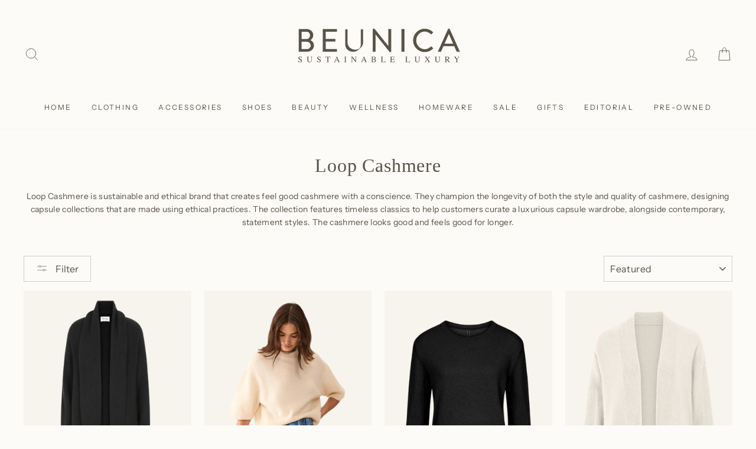

--- FILE ---
content_type: text/html; charset=utf-8
request_url: https://beunica.com/collections/loop-cashmere
body_size: 51257
content:
<!doctype html>
<html class="no-js" lang="en">
<head>


 
<meta content="T4FWna_ZEWe37794X_bGHY5xCpdflceDfgpvZmJ96Fw" name="google-site-verification"/>

<meta name="fo-verify" content="557e0813-c20b-4ea1-989d-6606c9009d1c">
<meta name="google-site-verification" content="Ecmk1hrOg5b3lD3bjXIkmB6z0sqylawd8L1cXxlMtVs" /><script>
window.KiwiSizing = window.KiwiSizing === undefined ? {} : window.KiwiSizing;
KiwiSizing.shop = "beunica.myshopify.com";


</script>
<meta name="google-site-verification" content="jVY-YxXerBWZNpvGoqKr9I-SJWffY9-mTv-plFXomZw" />
<script src="https://ajax.googleapis.com/ajax/libs/jquery/3.5.1/jquery.min.js"></script>
  

<meta charset="utf-8">
<meta http-equiv="X-UA-Compatible" content="IE=edge,chrome=1">
<meta name="viewport" content="width=device-width,initial-scale=1">
<meta name="theme-color" content="#5a5246">
<link rel="canonical" href="https://beunica.com/collections/loop-cashmere">
<script async defer src="https://kit.fontawesome.com/06fb74428f.js" crossorigin="anonymous"></script>
<link rel="prefetch" href="https://cdn.shopify.com/s/files/1/0478/3862/5950/files/LOOK_1_abb6da32-afaa-4950-b2a5-0226e7d68d07_2592x.jpg" />
<link rel="prefetch" href="https://cdn.shopify.com/s/files/1/0478/3862/5950/files/LOOK_1_abb6da32-afaa-4950-b2a5-0226e7d68d07_2592x.jpg?v=1626186894" /><link rel="shortcut icon" href="//beunica.com/cdn/shop/files/beunica_logo_mark_1_32x32.png?v=1614311327" type="image/png" /><title>Loop Cashmere | Best Cashmere Sweaters | Sustainable Clothing
</title>
<meta name="description" content="Check out loop cashmere sustainable clothing items. At Beunica, we offer the best cashmere sweaters for all of our customers! See here for more details!"><meta property="og:site_name" content="Beunica">
  <meta property="og:url" content="https://beunica.com/collections/loop-cashmere">
  <meta property="og:title" content="Loop Cashmere | Best Cashmere Sweaters | Sustainable Clothing">
  <meta property="og:type" content="website">
  <meta property="og:description" content="Check out loop cashmere sustainable clothing items. At Beunica, we offer the best cashmere sweaters for all of our customers! See here for more details!"><meta property="og:image" content="http://beunica.com/cdn/shop/files/BlackCardigan_1200x630.png?v=1756980400"><meta property="og:image" content="http://beunica.com/cdn/shop/files/Beunica_LoopCashmere_1_3513011e-bfab-470c-9f31-2f0a5424510b_1200x630.png?v=1756984917"><meta property="og:image" content="http://beunica.com/cdn/shop/files/Beunica_LoopCashmere_1_1200x630.png?v=1756984329">
  <meta property="og:image:secure_url" content="https://beunica.com/cdn/shop/files/BlackCardigan_1200x630.png?v=1756980400"><meta property="og:image:secure_url" content="https://beunica.com/cdn/shop/files/Beunica_LoopCashmere_1_3513011e-bfab-470c-9f31-2f0a5424510b_1200x630.png?v=1756984917"><meta property="og:image:secure_url" content="https://beunica.com/cdn/shop/files/Beunica_LoopCashmere_1_1200x630.png?v=1756984329">
  <meta name="twitter:site" content="@">
  <meta name="twitter:card" content="summary_large_image">
  <meta name="twitter:title" content="Loop Cashmere | Best Cashmere Sweaters | Sustainable Clothing">
  <meta name="twitter:description" content="Check out loop cashmere sustainable clothing items. At Beunica, we offer the best cashmere sweaters for all of our customers! See here for more details!">
<link href="//beunica.com/cdn/shop/t/53/assets/owl.carousel.min.css?v=70516089817612781961658317233" rel="stylesheet" type="text/css" media="all" />
<link href="//beunica.com/cdn/shop/t/53/assets/owl.theme.default.min.css?v=135046118358282713361658317233" rel="stylesheet" type="text/css" media="all" />
<script defer src="//beunica.com/cdn/shop/t/53/assets/owl.carousel.min.js?v=97891440811553454251658317233"></script><style data-shopify>
  
  @font-face {
  font-family: "Instrument Sans";
  font-weight: 400;
  font-style: normal;
  src: url("//beunica.com/cdn/fonts/instrument_sans/instrumentsans_n4.db86542ae5e1596dbdb28c279ae6c2086c4c5bfa.woff2") format("woff2"),
       url("//beunica.com/cdn/fonts/instrument_sans/instrumentsans_n4.510f1b081e58d08c30978f465518799851ef6d8b.woff") format("woff");
}


  @font-face {
  font-family: "Instrument Sans";
  font-weight: 600;
  font-style: normal;
  src: url("//beunica.com/cdn/fonts/instrument_sans/instrumentsans_n6.27dc66245013a6f7f317d383a3cc9a0c347fb42d.woff2") format("woff2"),
       url("//beunica.com/cdn/fonts/instrument_sans/instrumentsans_n6.1a71efbeeb140ec495af80aad612ad55e19e6d0e.woff") format("woff");
}

  @font-face {
  font-family: "Instrument Sans";
  font-weight: 400;
  font-style: italic;
  src: url("//beunica.com/cdn/fonts/instrument_sans/instrumentsans_i4.028d3c3cd8d085648c808ceb20cd2fd1eb3560e5.woff2") format("woff2"),
       url("//beunica.com/cdn/fonts/instrument_sans/instrumentsans_i4.7e90d82df8dee29a99237cd19cc529d2206706a2.woff") format("woff");
}

  @font-face {
  font-family: "Instrument Sans";
  font-weight: 600;
  font-style: italic;
  src: url("//beunica.com/cdn/fonts/instrument_sans/instrumentsans_i6.ba8063f6adfa1e7ffe690cc5efa600a1e0a8ec32.woff2") format("woff2"),
       url("//beunica.com/cdn/fonts/instrument_sans/instrumentsans_i6.a5bb29b76a0bb820ddaa9417675a5d0bafaa8c1f.woff") format("woff");
}

</style>


<link href="//beunica.com/cdn/shop/t/53/assets/theme.min.css?v=171781887081972224831658317233" rel="stylesheet" type="text/css" media="all" />
  <link href="//beunica.com/cdn/shop/t/53/assets/pb_custom.css?v=6510406093486752971659672048" rel="stylesheet" type="text/css" media="all" />
<style data-shopify>
  :root {
    --typeHeaderPrimary: "Times New Roman";
    --typeHeaderFallback: Times, serif;
    --typeHeaderSize: 38px;
    --typeHeaderWeight: 400;
    --typeHeaderLineHeight: 1;
    --typeHeaderSpacing: 0.025em;

    --typeBasePrimary:"Instrument Sans";
    --typeBaseFallback:sans-serif;
    --typeBaseSize: 14px;
    --typeBaseWeight: 400;
    --typeBaseSpacing: 0.025em;
    --typeBaseLineHeight: 1.6;

    --typeCollectionTitle: 16px;

    --iconWeight: 2px;
    --iconLinecaps: miter;

    
      --buttonRadius: 0px;
    

    --colorGridOverlayOpacity: 0.1;
  }
}
</style>
<script>
  document.documentElement.className = document.documentElement.className.replace('no-js', 'js');

  window.theme = window.theme || {};
  theme.routes = {
    cart: "/cart",
    cartAdd: "/cart/add.js",
    cartChange: "/cart/change"
  };
  theme.strings = {
    soldOut: "Sold Out",
    unavailable: "Unavailable",
    stockLabel: "Only [count] items in stock!",
    willNotShipUntil: "Will not ship until [date]",
    willBeInStockAfter: "Will be in stock after [date]",
    waitingForStock: "Inventory on the way",
    savePrice: "Save [saved_amount]",
    cartEmpty: "Your cart is currently empty.",
    cartTermsConfirmation: "You must agree with the terms and conditions of sales to check out"
  };
  theme.settings = {
    dynamicVariantsEnable: true,
    dynamicVariantType: "button",
    cartType: "drawer",
    moneyFormat: "\u003cspan class=money\u003e${{amount}}\u003c\/span\u003e",
    saveType: "dollar",
    recentlyViewedEnabled: false,
    predictiveSearch: true,
    predictiveSearchType: "product",
    inventoryThreshold: 4,
    quickView: false,
    themeName: 'Impulse',
    themeVersion: "3.2.4"
  };
</script>

<!-- OutlinkStickyBtn CODE Start -->

<!-- OutlinkStickyBtn END --> 
  
<script>window.performance && window.performance.mark && window.performance.mark('shopify.content_for_header.start');</script><meta id="shopify-digital-wallet" name="shopify-digital-wallet" content="/47838625950/digital_wallets/dialog">
<meta name="shopify-checkout-api-token" content="34efdbea38b0ce059aab4e5406bf12c6">
<link rel="alternate" type="application/atom+xml" title="Feed" href="/collections/loop-cashmere.atom" />
<link rel="alternate" hreflang="x-default" href="https://beunica.com/collections/loop-cashmere">
<link rel="alternate" hreflang="en" href="https://beunica.com/collections/loop-cashmere">
<link rel="alternate" hreflang="en-GB" href="https://beunica.com/en-gb/collections/loop-cashmere">
<link rel="alternate" type="application/json+oembed" href="https://beunica.com/collections/loop-cashmere.oembed">
<script async="async" src="/checkouts/internal/preloads.js?locale=en-US"></script>
<link rel="preconnect" href="https://shop.app" crossorigin="anonymous">
<script async="async" src="https://shop.app/checkouts/internal/preloads.js?locale=en-US&shop_id=47838625950" crossorigin="anonymous"></script>
<script id="apple-pay-shop-capabilities" type="application/json">{"shopId":47838625950,"countryCode":"GB","currencyCode":"USD","merchantCapabilities":["supports3DS"],"merchantId":"gid:\/\/shopify\/Shop\/47838625950","merchantName":"Beunica","requiredBillingContactFields":["postalAddress","email","phone"],"requiredShippingContactFields":["postalAddress","email","phone"],"shippingType":"shipping","supportedNetworks":["visa","maestro","masterCard","amex","discover","elo"],"total":{"type":"pending","label":"Beunica","amount":"1.00"},"shopifyPaymentsEnabled":true,"supportsSubscriptions":true}</script>
<script id="shopify-features" type="application/json">{"accessToken":"34efdbea38b0ce059aab4e5406bf12c6","betas":["rich-media-storefront-analytics"],"domain":"beunica.com","predictiveSearch":true,"shopId":47838625950,"locale":"en"}</script>
<script>var Shopify = Shopify || {};
Shopify.shop = "beunica.myshopify.com";
Shopify.locale = "en";
Shopify.currency = {"active":"USD","rate":"1.0"};
Shopify.country = "US";
Shopify.theme = {"name":"Impulse: Blog","id":134131351779,"schema_name":"Impulse","schema_version":"3.2.4","theme_store_id":857,"role":"main"};
Shopify.theme.handle = "null";
Shopify.theme.style = {"id":null,"handle":null};
Shopify.cdnHost = "beunica.com/cdn";
Shopify.routes = Shopify.routes || {};
Shopify.routes.root = "/";</script>
<script type="module">!function(o){(o.Shopify=o.Shopify||{}).modules=!0}(window);</script>
<script>!function(o){function n(){var o=[];function n(){o.push(Array.prototype.slice.apply(arguments))}return n.q=o,n}var t=o.Shopify=o.Shopify||{};t.loadFeatures=n(),t.autoloadFeatures=n()}(window);</script>
<script>
  window.ShopifyPay = window.ShopifyPay || {};
  window.ShopifyPay.apiHost = "shop.app\/pay";
  window.ShopifyPay.redirectState = null;
</script>
<script id="shop-js-analytics" type="application/json">{"pageType":"collection"}</script>
<script defer="defer" async type="module" src="//beunica.com/cdn/shopifycloud/shop-js/modules/v2/client.init-shop-cart-sync_BN7fPSNr.en.esm.js"></script>
<script defer="defer" async type="module" src="//beunica.com/cdn/shopifycloud/shop-js/modules/v2/chunk.common_Cbph3Kss.esm.js"></script>
<script defer="defer" async type="module" src="//beunica.com/cdn/shopifycloud/shop-js/modules/v2/chunk.modal_DKumMAJ1.esm.js"></script>
<script type="module">
  await import("//beunica.com/cdn/shopifycloud/shop-js/modules/v2/client.init-shop-cart-sync_BN7fPSNr.en.esm.js");
await import("//beunica.com/cdn/shopifycloud/shop-js/modules/v2/chunk.common_Cbph3Kss.esm.js");
await import("//beunica.com/cdn/shopifycloud/shop-js/modules/v2/chunk.modal_DKumMAJ1.esm.js");

  window.Shopify.SignInWithShop?.initShopCartSync?.({"fedCMEnabled":true,"windoidEnabled":true});

</script>
<script>
  window.Shopify = window.Shopify || {};
  if (!window.Shopify.featureAssets) window.Shopify.featureAssets = {};
  window.Shopify.featureAssets['shop-js'] = {"shop-cart-sync":["modules/v2/client.shop-cart-sync_CJVUk8Jm.en.esm.js","modules/v2/chunk.common_Cbph3Kss.esm.js","modules/v2/chunk.modal_DKumMAJ1.esm.js"],"init-fed-cm":["modules/v2/client.init-fed-cm_7Fvt41F4.en.esm.js","modules/v2/chunk.common_Cbph3Kss.esm.js","modules/v2/chunk.modal_DKumMAJ1.esm.js"],"init-shop-email-lookup-coordinator":["modules/v2/client.init-shop-email-lookup-coordinator_Cc088_bR.en.esm.js","modules/v2/chunk.common_Cbph3Kss.esm.js","modules/v2/chunk.modal_DKumMAJ1.esm.js"],"init-windoid":["modules/v2/client.init-windoid_hPopwJRj.en.esm.js","modules/v2/chunk.common_Cbph3Kss.esm.js","modules/v2/chunk.modal_DKumMAJ1.esm.js"],"shop-button":["modules/v2/client.shop-button_B0jaPSNF.en.esm.js","modules/v2/chunk.common_Cbph3Kss.esm.js","modules/v2/chunk.modal_DKumMAJ1.esm.js"],"shop-cash-offers":["modules/v2/client.shop-cash-offers_DPIskqss.en.esm.js","modules/v2/chunk.common_Cbph3Kss.esm.js","modules/v2/chunk.modal_DKumMAJ1.esm.js"],"shop-toast-manager":["modules/v2/client.shop-toast-manager_CK7RT69O.en.esm.js","modules/v2/chunk.common_Cbph3Kss.esm.js","modules/v2/chunk.modal_DKumMAJ1.esm.js"],"init-shop-cart-sync":["modules/v2/client.init-shop-cart-sync_BN7fPSNr.en.esm.js","modules/v2/chunk.common_Cbph3Kss.esm.js","modules/v2/chunk.modal_DKumMAJ1.esm.js"],"init-customer-accounts-sign-up":["modules/v2/client.init-customer-accounts-sign-up_CfPf4CXf.en.esm.js","modules/v2/client.shop-login-button_DeIztwXF.en.esm.js","modules/v2/chunk.common_Cbph3Kss.esm.js","modules/v2/chunk.modal_DKumMAJ1.esm.js"],"pay-button":["modules/v2/client.pay-button_CgIwFSYN.en.esm.js","modules/v2/chunk.common_Cbph3Kss.esm.js","modules/v2/chunk.modal_DKumMAJ1.esm.js"],"init-customer-accounts":["modules/v2/client.init-customer-accounts_DQ3x16JI.en.esm.js","modules/v2/client.shop-login-button_DeIztwXF.en.esm.js","modules/v2/chunk.common_Cbph3Kss.esm.js","modules/v2/chunk.modal_DKumMAJ1.esm.js"],"avatar":["modules/v2/client.avatar_BTnouDA3.en.esm.js"],"init-shop-for-new-customer-accounts":["modules/v2/client.init-shop-for-new-customer-accounts_CsZy_esa.en.esm.js","modules/v2/client.shop-login-button_DeIztwXF.en.esm.js","modules/v2/chunk.common_Cbph3Kss.esm.js","modules/v2/chunk.modal_DKumMAJ1.esm.js"],"shop-follow-button":["modules/v2/client.shop-follow-button_BRMJjgGd.en.esm.js","modules/v2/chunk.common_Cbph3Kss.esm.js","modules/v2/chunk.modal_DKumMAJ1.esm.js"],"checkout-modal":["modules/v2/client.checkout-modal_B9Drz_yf.en.esm.js","modules/v2/chunk.common_Cbph3Kss.esm.js","modules/v2/chunk.modal_DKumMAJ1.esm.js"],"shop-login-button":["modules/v2/client.shop-login-button_DeIztwXF.en.esm.js","modules/v2/chunk.common_Cbph3Kss.esm.js","modules/v2/chunk.modal_DKumMAJ1.esm.js"],"lead-capture":["modules/v2/client.lead-capture_DXYzFM3R.en.esm.js","modules/v2/chunk.common_Cbph3Kss.esm.js","modules/v2/chunk.modal_DKumMAJ1.esm.js"],"shop-login":["modules/v2/client.shop-login_CA5pJqmO.en.esm.js","modules/v2/chunk.common_Cbph3Kss.esm.js","modules/v2/chunk.modal_DKumMAJ1.esm.js"],"payment-terms":["modules/v2/client.payment-terms_BxzfvcZJ.en.esm.js","modules/v2/chunk.common_Cbph3Kss.esm.js","modules/v2/chunk.modal_DKumMAJ1.esm.js"]};
</script>
<script>(function() {
  var isLoaded = false;
  function asyncLoad() {
    if (isLoaded) return;
    isLoaded = true;
    var urls = ["https:\/\/cloudsearch-1f874.kxcdn.com\/shopify.js?shop=beunica.myshopify.com","https:\/\/static.klaviyo.com\/onsite\/js\/klaviyo.js?company_id=WJ6nPn\u0026shop=beunica.myshopify.com","https:\/\/static.klaviyo.com\/onsite\/js\/klaviyo.js?company_id=WJ6nPn\u0026shop=beunica.myshopify.com","https:\/\/app.kiwisizing.com\/web\/js\/dist\/kiwiSizing\/plugin\/SizingPlugin.prod.js?v=331\u0026shop=beunica.myshopify.com","https:\/\/static.klaviyo.com\/onsite\/js\/klaviyo.js?company_id=TKsDmM\u0026shop=beunica.myshopify.com","https:\/\/cookie-bar.conversionbear.com\/script?app=cookie_consent\u0026shop=beunica.myshopify.com","https:\/\/dr4qe3ddw9y32.cloudfront.net\/awin-shopify-integration-code.js?aid=24482\u0026s2s=\u0026v=shopifyApp_2.0.8\u0026ts=1629373430820\u0026shop=beunica.myshopify.com","https:\/\/cdn.jsdelivr.net\/gh\/yunmuqing\/SmBdBWwTCrjyN3AE@latest\/mbAt2ktK3Dmszf6K.js?shop=beunica.myshopify.com","https:\/\/cdn.shopify.com\/s\/files\/1\/0478\/3862\/5950\/t\/53\/assets\/subscribe-it.js?v=1667238030\u0026shop=beunica.myshopify.com"];
    for (var i = 0; i < urls.length; i++) {
      var s = document.createElement('script');
      s.type = 'text/javascript';
      s.async = true;
      s.src = urls[i];
      var x = document.getElementsByTagName('script')[0];
      x.parentNode.insertBefore(s, x);
    }
  };
  if(window.attachEvent) {
    window.attachEvent('onload', asyncLoad);
  } else {
    window.addEventListener('load', asyncLoad, false);
  }
})();</script>
<script id="__st">var __st={"a":47838625950,"offset":-21600,"reqid":"da31be75-32b7-44a9-b61f-4c22a03e297d-1769866109","pageurl":"beunica.com\/collections\/loop-cashmere","u":"d4e568b36aeb","p":"collection","rtyp":"collection","rid":262255673502};</script>
<script>window.ShopifyPaypalV4VisibilityTracking = true;</script>
<script id="captcha-bootstrap">!function(){'use strict';const t='contact',e='account',n='new_comment',o=[[t,t],['blogs',n],['comments',n],[t,'customer']],c=[[e,'customer_login'],[e,'guest_login'],[e,'recover_customer_password'],[e,'create_customer']],r=t=>t.map((([t,e])=>`form[action*='/${t}']:not([data-nocaptcha='true']) input[name='form_type'][value='${e}']`)).join(','),a=t=>()=>t?[...document.querySelectorAll(t)].map((t=>t.form)):[];function s(){const t=[...o],e=r(t);return a(e)}const i='password',u='form_key',d=['recaptcha-v3-token','g-recaptcha-response','h-captcha-response',i],f=()=>{try{return window.sessionStorage}catch{return}},m='__shopify_v',_=t=>t.elements[u];function p(t,e,n=!1){try{const o=window.sessionStorage,c=JSON.parse(o.getItem(e)),{data:r}=function(t){const{data:e,action:n}=t;return t[m]||n?{data:e,action:n}:{data:t,action:n}}(c);for(const[e,n]of Object.entries(r))t.elements[e]&&(t.elements[e].value=n);n&&o.removeItem(e)}catch(o){console.error('form repopulation failed',{error:o})}}const l='form_type',E='cptcha';function T(t){t.dataset[E]=!0}const w=window,h=w.document,L='Shopify',v='ce_forms',y='captcha';let A=!1;((t,e)=>{const n=(g='f06e6c50-85a8-45c8-87d0-21a2b65856fe',I='https://cdn.shopify.com/shopifycloud/storefront-forms-hcaptcha/ce_storefront_forms_captcha_hcaptcha.v1.5.2.iife.js',D={infoText:'Protected by hCaptcha',privacyText:'Privacy',termsText:'Terms'},(t,e,n)=>{const o=w[L][v],c=o.bindForm;if(c)return c(t,g,e,D).then(n);var r;o.q.push([[t,g,e,D],n]),r=I,A||(h.body.append(Object.assign(h.createElement('script'),{id:'captcha-provider',async:!0,src:r})),A=!0)});var g,I,D;w[L]=w[L]||{},w[L][v]=w[L][v]||{},w[L][v].q=[],w[L][y]=w[L][y]||{},w[L][y].protect=function(t,e){n(t,void 0,e),T(t)},Object.freeze(w[L][y]),function(t,e,n,w,h,L){const[v,y,A,g]=function(t,e,n){const i=e?o:[],u=t?c:[],d=[...i,...u],f=r(d),m=r(i),_=r(d.filter((([t,e])=>n.includes(e))));return[a(f),a(m),a(_),s()]}(w,h,L),I=t=>{const e=t.target;return e instanceof HTMLFormElement?e:e&&e.form},D=t=>v().includes(t);t.addEventListener('submit',(t=>{const e=I(t);if(!e)return;const n=D(e)&&!e.dataset.hcaptchaBound&&!e.dataset.recaptchaBound,o=_(e),c=g().includes(e)&&(!o||!o.value);(n||c)&&t.preventDefault(),c&&!n&&(function(t){try{if(!f())return;!function(t){const e=f();if(!e)return;const n=_(t);if(!n)return;const o=n.value;o&&e.removeItem(o)}(t);const e=Array.from(Array(32),(()=>Math.random().toString(36)[2])).join('');!function(t,e){_(t)||t.append(Object.assign(document.createElement('input'),{type:'hidden',name:u})),t.elements[u].value=e}(t,e),function(t,e){const n=f();if(!n)return;const o=[...t.querySelectorAll(`input[type='${i}']`)].map((({name:t})=>t)),c=[...d,...o],r={};for(const[a,s]of new FormData(t).entries())c.includes(a)||(r[a]=s);n.setItem(e,JSON.stringify({[m]:1,action:t.action,data:r}))}(t,e)}catch(e){console.error('failed to persist form',e)}}(e),e.submit())}));const S=(t,e)=>{t&&!t.dataset[E]&&(n(t,e.some((e=>e===t))),T(t))};for(const o of['focusin','change'])t.addEventListener(o,(t=>{const e=I(t);D(e)&&S(e,y())}));const B=e.get('form_key'),M=e.get(l),P=B&&M;t.addEventListener('DOMContentLoaded',(()=>{const t=y();if(P)for(const e of t)e.elements[l].value===M&&p(e,B);[...new Set([...A(),...v().filter((t=>'true'===t.dataset.shopifyCaptcha))])].forEach((e=>S(e,t)))}))}(h,new URLSearchParams(w.location.search),n,t,e,['guest_login'])})(!0,!1)}();</script>
<script integrity="sha256-4kQ18oKyAcykRKYeNunJcIwy7WH5gtpwJnB7kiuLZ1E=" data-source-attribution="shopify.loadfeatures" defer="defer" src="//beunica.com/cdn/shopifycloud/storefront/assets/storefront/load_feature-a0a9edcb.js" crossorigin="anonymous"></script>
<script crossorigin="anonymous" defer="defer" src="//beunica.com/cdn/shopifycloud/storefront/assets/shopify_pay/storefront-65b4c6d7.js?v=20250812"></script>
<script data-source-attribution="shopify.dynamic_checkout.dynamic.init">var Shopify=Shopify||{};Shopify.PaymentButton=Shopify.PaymentButton||{isStorefrontPortableWallets:!0,init:function(){window.Shopify.PaymentButton.init=function(){};var t=document.createElement("script");t.src="https://beunica.com/cdn/shopifycloud/portable-wallets/latest/portable-wallets.en.js",t.type="module",document.head.appendChild(t)}};
</script>
<script data-source-attribution="shopify.dynamic_checkout.buyer_consent">
  function portableWalletsHideBuyerConsent(e){var t=document.getElementById("shopify-buyer-consent"),n=document.getElementById("shopify-subscription-policy-button");t&&n&&(t.classList.add("hidden"),t.setAttribute("aria-hidden","true"),n.removeEventListener("click",e))}function portableWalletsShowBuyerConsent(e){var t=document.getElementById("shopify-buyer-consent"),n=document.getElementById("shopify-subscription-policy-button");t&&n&&(t.classList.remove("hidden"),t.removeAttribute("aria-hidden"),n.addEventListener("click",e))}window.Shopify?.PaymentButton&&(window.Shopify.PaymentButton.hideBuyerConsent=portableWalletsHideBuyerConsent,window.Shopify.PaymentButton.showBuyerConsent=portableWalletsShowBuyerConsent);
</script>
<script data-source-attribution="shopify.dynamic_checkout.cart.bootstrap">document.addEventListener("DOMContentLoaded",(function(){function t(){return document.querySelector("shopify-accelerated-checkout-cart, shopify-accelerated-checkout")}if(t())Shopify.PaymentButton.init();else{new MutationObserver((function(e,n){t()&&(Shopify.PaymentButton.init(),n.disconnect())})).observe(document.body,{childList:!0,subtree:!0})}}));
</script>
<link id="shopify-accelerated-checkout-styles" rel="stylesheet" media="screen" href="https://beunica.com/cdn/shopifycloud/portable-wallets/latest/accelerated-checkout-backwards-compat.css" crossorigin="anonymous">
<style id="shopify-accelerated-checkout-cart">
        #shopify-buyer-consent {
  margin-top: 1em;
  display: inline-block;
  width: 100%;
}

#shopify-buyer-consent.hidden {
  display: none;
}

#shopify-subscription-policy-button {
  background: none;
  border: none;
  padding: 0;
  text-decoration: underline;
  font-size: inherit;
  cursor: pointer;
}

#shopify-subscription-policy-button::before {
  box-shadow: none;
}

      </style>

<script>window.performance && window.performance.mark && window.performance.mark('shopify.content_for_header.end');</script>

<!-- "snippets/vitals-loader.liquid" was not rendered, the associated app was uninstalled -->

<!-- <script src="https://ajax.googleapis.com/ajax/libs/jquery/3.5.1/jquery.min.js"></script> -->
<script defer src="//beunica.com/cdn/shop/t/53/assets/vendor-scripts-v6.js"></script>


  <link rel="preload" as="style" href="//beunica.com/cdn/shop/t/53/assets/currency-flags.css?v=75482696549506390791658317233" onload="this.onload=null;this.rel='stylesheet'">
  <noscript><link rel="stylesheet" href="//beunica.com/cdn/shop/t/53/assets/currency-flags.css?v=75482696549506390791658317233"></noscript>


<script defer src="//beunica.com/cdn/shop/t/53/assets/theme.min.js?v=108993828574206916881658317233"></script><!-- "snippets/shogun-head.liquid" was not rendered, the associated app was uninstalled -->

<script src="//beunica.com/cdn/shop/t/53/assets/bss-file-configdata.js?v=83890168814890399991658317233" type="text/javascript"></script><script>
              if (typeof BSS_PL == 'undefined') {
                  var BSS_PL = {};
              }
              
              var bssPlApiServer = "https://product-labels-pro.bsscommerce.com";
              BSS_PL.customerTags = 'null';
              BSS_PL.configData = configDatas;
              BSS_PL.storeId = 3011;
              BSS_PL.currentPlan = "free";
              BSS_PL.storeIdCustomOld = "10678";
              BSS_PL.storeIdOldWIthPriority = "12200";
              BSS_PL.apiServerProduction = "https://product-labels-pro.bsscommerce.com";
              
              </script>
          <style>
.homepage-slideshow .slick-slide .bss_pl_img {
    visibility: hidden !important;
}
</style>
<!-- Start Advanced Store Localization Code: https://apps.shopify.com/advanced-geo-functions --><script type="text/javascript">
  const asl_params = new URLSearchParams(window.location.search);
  var asl_override = '';   
  window.asl_location_override = function(type, location){
    if(typeof location === '') localStorage.removeItem(type);
    else localStorage.setItem(type, location);
  }
   
  if(asl_params.has('region_redirected')) { localStorage.setItem('country_override', ''); localStorage.setItem('region_override', ''); }
  else if(asl_params.has('country_override')) asl_override = '&country_override='+asl_params.get('country_override');
  else if(asl_params.has('region_override')) asl_override = '&region_override='+asl_params.get('region_override');
  else if(localStorage.getItem('country_override') !== null)  asl_override = '&country_overridden='+localStorage.getItem('country_override');
  else if(localStorage.getItem('region_override') !== null)  asl_override = '&region_overridden='+localStorage.getItem('region_override');  
  (function($){
    var asl_s = document.createElement("script"); 
    asl_s.src = "https://shopapi.wyldcode.com/api.js?url="+encodeURIComponent(window.location.toString())+asl_override;
    asl_s.type = 'text/javascript';
    asl_s.onerror = function(){ $('style#asl_cleaner').remove(); $('style#asl_filter').remove(); $('style#asl_custom_filters').remove(); }
    try{
        document.getElementsByTagName("head")[0].appendChild(asl_s);
    } catch(error){
        $('style#asl_cleaner').remove(); 
        $('style#asl_custom_filters').remove();
        $('style#asl_filter').remove(); 
    }
})(jQuery);

</script>

<style id="asl_filter">
</style>
<style id="asl_cleaner">
#shopify-section-collection-template #CollectionSection .grid-product:not(.asl_processed) { visibility: hidden; opacity: 0; } 
.owl-carousel .owl-item:not(.asl_processed) { visibility: hidden; opacity: 0; } 
.index-section .grid-product:not(.asl_processed) { visibility: hidden; opacity: 0; } 
#shopify-section-product-recommendations .grid-product:not(.asl_processed) { visibility: hidden; opacity: 0; } 
.site-nav__item div:not(.asl_processed) { visibility: hidden; opacity: 0; } 
.template-search [data-section-type="collection-template"] .grid-product:not(.asl_processed) { visibility: hidden; opacity: 0; } 
</style>
<style>
    </style>

<!-- End Advanced Store Localization Code --> 

<!-- "snippets/buddha-megamenu-before.liquid" was not rendered, the associated app was uninstalled -->
<!-- "snippets/buddha-megamenu.liquid" was not rendered, the associated app was uninstalled -->
<!-- "snippets/buddha-megamenu-wireframe.liquid" was not rendered, the associated app was uninstalled -->


<!-- Font icon for header icons -->
<link href="https://wishlisthero-assets.revampco.com/safe-icons/css/wishlisthero-icons.css" rel="stylesheet"/>
<!-- Style for floating buttons and others -->
<style type="text/css">
@media screen and (max-width: 641px){
.Header__Icon+.Header__Icon {
margin-left: 10px;
}
}
@media screen and (min-width: 641px){
.Header__Icon+.Header__Icon.Wlh-Header__Icon {
margin-left: 20px;
}
}
.wishlist-hero-header-icon {
    vertical-align: middle;
}
.wishlisthero-floating {
        position: absolute;  right : 5px; left:auto;
        top: 5px;
        z-index: 4;
        border-radius: 100%;
    }
.wishlisthero-floating svg {
        font-size:23px;
        margin-top:1px;
}
    .wishlisthero-floating:hover {
        background-color: rgba(0, 0, 0, 0.05);
    }

    .wishlisthero-floating button {
        font-size: 20px !important;
        width: 40px !important;
        padding: 0.125em 0 0 !important;
    }
  
  
  
.MuiTypography-body2 ,.MuiTypography-body1 ,.MuiTypography-caption ,.MuiTypography-button ,.MuiTypography-h1 ,.MuiTypography-h2 ,.MuiTypography-h3 ,.MuiTypography-h4 ,.MuiTypography-h5 ,.MuiTypography-h6 ,.MuiTypography-subtitle1 ,.MuiTypography-subtitle2 ,.MuiTypography-overline , MuiButton-root{
     font-family: inherit !important; /*Roboto, Helvetica, Arial, sans-serif;*/
}
.MuiTypography-h1 , .MuiTypography-h2 , .MuiTypography-h3 , .MuiTypography-h4 , .MuiTypography-h5 , .MuiTypography-h6 , .MuiButton-root, .MuiCardHeader-title a{
     font-family: "Times New Roman", Times, serif !important;
}

    /****************************************************************************************/
    /* For some theme shared view need some spacing */
    /*
    #wishlist-hero-shared-list-view {
  margin-top: 15px;
  margin-bottom: 15px;
}
#wishlist-hero-shared-list-view h1 {
  padding-left: 5px;
}
*/
#wishlisthero-product-page-button-container {
  margin-top: -15px;
  margin-bottom:20px;
  position: relative;
}

    /****************************************************************************************/
    #wishlisthero-product-page-button-container button {
      border: 1.5px solid #5A5246 !important;
}
   #wishlisthero-product-page-button-container button span{
      margin-right: 30px;
}
   #wishlisthero-product-page-button-container button svg{
     position: relative;
     left: -150px;
}
  
   @media screen and (min-width: 1000px) and (max-width: 1050px){
     #wishlisthero-product-page-button-container button svg{
       position: relative;
       left: -70px;
    }
  }
  
   @media screen and (min-width: 1051px) and (max-width: 1100px){
     #wishlisthero-product-page-button-container button svg{
       position: relative;
       left: -80px;
    }
  }
  
   @media screen and (min-width: 1101px) and (max-width: 1150px){
     #wishlisthero-product-page-button-container button svg{
       position: relative;
       left: -90px;
    }
  }
  
  @media screen and (min-width: 1151px) and (max-width: 1200px){
     #wishlisthero-product-page-button-container button svg{
       position: relative;
       left: -100px;
    }
  }
  
   @media screen and (min-width: 1201px) and (max-width: 1250px){
     #wishlisthero-product-page-button-container button svg{
       position: relative;
       left: -130px;
    }
  }
  
  @media screen and (min-width: 1251px) and (max-width: 1300px){
     #wishlisthero-product-page-button-container button svg{
       position: relative;
       left: -140px;
    }
  }
  
   @media screen and (min-width: 1301px) and (max-width: 1350px){
     #wishlisthero-product-page-button-container button svg{
       position: relative;
       left: -150px;
    }
  }
  
    @media screen and (min-width: 1351px) and (max-width: 1400px){
     #wishlisthero-product-page-button-container button svg{
       position: relative;
       left: -160px;
    }
  }
  
   @media screen and (min-width: 1401px) and (max-width: 1450px){
     #wishlisthero-product-page-button-container button svg{
       position: relative;
       left: -170px;
    }
  }
  
   @media screen and (min-width: 1451px) and (max-width: 1500px){
     #wishlisthero-product-page-button-container button svg{
       position: relative;
       left: -180px;
    }
  }
  
  
  @media screen and (min-width: 1500px) and (max-width: 1920px){
  #wishlisthero-product-page-button-container button svg{
     position: relative;
     left: -190px;
   }
  }
 
  
  @media screen and (max-width: 767px){
    #wishlisthero-product-page-button-container button span{
      margin-right: 20px;
      
      }
   #wishlisthero-product-page-button-container button svg{
     position: absolute;
     left: 15px;
     }
  
  }
  
 
  
    /****************************************************************************************/
    /* Customize the indicator when wishlist has items AND the normal indicator not working */
span.wishlist-hero-items-count {
  position: absolute;
  top: 42%;
  right: 10%;
    border-radius: 100%;
}

@media screen and (max-width: 749px){
.wishlisthero-product-page-button-container{
width:100%
}
.wishlisthero-product-page-button-container button{
 margin-left:auto !important; margin-right: auto !important;
}
}
@media(max-width:760px){
   span.wishlist-hero-items-count {
     top: 28%;
   }
}
.MuiCardMedia-root{
padding-top:120% !important; 
}
</style> <script type='text/javascript'>try{
   window.WishListHero_setting = {"ButtonColor":"#5A5246","IconColor":"rgba(255, 255, 255, 1)","IconType":"Star","ButtonTextBeforeAdding":"ADD TO WISHLIST","ButtonTextAfterAdding":"ADDED TO WISHLIST","AnimationAfterAddition":"Blink","ButtonTextAddToCart":"ADD TO CART","ButtonTextOutOfStock":"OUT OF STOCK","ButtonTextAddAllToCart":"ADD ALL TO CART","ButtonTextRemoveAllToCart":"REMOVE ALL FROM WISHLIST","AddedProductNotificationText":"Product added to wishlist successfully","AddedProductToCartNotificationText":"Product added to cart successfully","ViewCartLinkText":"View Cart","SharePopup_TitleText":"Share My wishlist","SharePopup_shareBtnText":"Share","SharePopup_shareHederText":"Share on Social Networks","SharePopup_shareCopyText":"Or copy Wishlist link to share","SharePopup_shareCancelBtnText":"cancel","SharePopup_shareCopyBtnText":"copy","SendEMailPopup_BtnText":"send email","SendEMailPopup_FromText":"From Name","SendEMailPopup_ToText":"To email","SendEMailPopup_BodyText":"Body","SendEMailPopup_SendBtnText":"send","SendEMailPopup_TitleText":"Send My Wislist via Email","AddProductMessageText":"Are you sure you want to add all items to cart ?","RemoveProductMessageText":"Are you sure you want to remove this item from your wishlist ?","RemoveAllProductMessageText":"Are you sure you want to remove all items from your wishlist ?","RemovedProductNotificationText":"Product removed from wishlist successfully","AddAllOutOfStockProductNotificationText":"There seems to have been an issue adding items to cart, please try again later","RemovePopupOkText":"ok","RemovePopup_HeaderText":"ARE YOU SURE?","ViewWishlistText":"View wishlist","EmptyWishlistText":"there are no items in this wishlist","BuyNowButtonText":"Buy Now","BuyNowButtonColor":"rgb(144, 86, 162)","BuyNowTextButtonColor":"rgb(255, 255, 255)","Wishlist_Title":"My Wishlist","WishlistHeaderTitleAlignment":"Left","WishlistProductImageSize":"Normal","PriceColor":"#5A5246","HeaderFontSize":"30","PriceFontSize":"18","ProductNameFontSize":"16","LaunchPointType":"header_menu","DisplayWishlistAs":"popup_window","DisplayButtonAs":"text_with_icon","PopupSize":"md","HideAddToCartButton":false,"NoRedirectAfterAddToCart":false,"DisableGuestCustomer":false,"LoginPopupContent":"Please login to save your wishlist across devices.","LoginPopupLoginBtnText":"Login","LoginPopupContentFontSize":"20","NotificationPopupPosition":"right","WishlistButtonTextColor":"#5A5246","EnableRemoveFromWishlistAfterAddButtonText":"REMOVE FROM WISHLIST","_id":"611b6fb541482e3255a4f01b","EnableCollection":false,"EnableShare":true,"RemovePowerBy":false,"EnableFBPixel":false,"DisapleApp":true,"FloatPointPossition":"bottom_right","HeartStateToggle":true,"HeaderMenuItemsIndicator":true,"EnableRemoveFromWishlistAfterAdd":true,"Shop":"beunica.myshopify.com","shop":"beunica.myshopify.com","Status":"Active","Plan":"FREE"};  
  }catch(e){ console.error('Error loading config',e); } </script>
<script>window.wishlisthero_cartDotClasses=['cart-link__bubble',  'cart-link__bubble--visible' , 'is-visible'];</script>
<script>window.wishlisthero_buttonProdPageClasses=['btn','btn--full','btn--secondary'];</script>
<script>window.wishlisthero_buttonProdPageFontSize='auto';</script>
  
    <script src="//beunica.com/cdn/shop/t/53/assets/timesact.js?v=134875659446275926861686070963"></script><!-- BEGIN app block: shopify://apps/ta-labels-badges/blocks/bss-pl-config-data/91bfe765-b604-49a1-805e-3599fa600b24 --><script
    id='bss-pl-config-data'
>
	let TAE_StoreId = "";
	if (typeof BSS_PL == 'undefined' || TAE_StoreId !== "") {
  		var BSS_PL = {};
		BSS_PL.storeId = null;
		BSS_PL.currentPlan = null;
		BSS_PL.apiServerProduction = null;
		BSS_PL.publicAccessToken = null;
		BSS_PL.customerTags = "null";
		BSS_PL.customerId = "null";
		BSS_PL.storeIdCustomOld = null;
		BSS_PL.storeIdOldWIthPriority = null;
		BSS_PL.storeIdOptimizeAppendLabel = null
		BSS_PL.optimizeCodeIds = null; 
		BSS_PL.extendedFeatureIds = null;
		BSS_PL.integration = null;
		BSS_PL.settingsData  = null;
		BSS_PL.configProductMetafields = null;
		BSS_PL.configVariantMetafields = null;
		
		BSS_PL.configData = [].concat();

		
		BSS_PL.configDataBanner = [].concat();

		
		BSS_PL.configDataPopup = [].concat();

		
		BSS_PL.configDataLabelGroup = [].concat();
		
		
		BSS_PL.collectionID = ``;
		BSS_PL.collectionHandle = ``;
		BSS_PL.collectionTitle = ``;

		
		BSS_PL.conditionConfigData = [].concat();
	}
</script>




<style>
    
    
</style>

<script>
    function bssLoadScripts(src, callback, isDefer = false) {
        const scriptTag = document.createElement('script');
        document.head.appendChild(scriptTag);
        scriptTag.src = src;
        if (isDefer) {
            scriptTag.defer = true;
        } else {
            scriptTag.async = true;
        }
        if (callback) {
            scriptTag.addEventListener('load', function () {
                callback();
            });
        }
    }
    const scriptUrls = [
        "https://cdn.shopify.com/extensions/019c0e6f-86c2-78fa-a9d8-74b6f6a22991/product-label-571/assets/bss-pl-init-helper.js",
        "https://cdn.shopify.com/extensions/019c0e6f-86c2-78fa-a9d8-74b6f6a22991/product-label-571/assets/bss-pl-init-config-run-scripts.js",
    ];
    Promise.all(scriptUrls.map((script) => new Promise((resolve) => bssLoadScripts(script, resolve)))).then((res) => {
        console.log('BSS scripts loaded');
        window.bssScriptsLoaded = true;
    });

	function bssInitScripts() {
		if (BSS_PL.configData.length) {
			const enabledFeature = [
				{ type: 1, script: "https://cdn.shopify.com/extensions/019c0e6f-86c2-78fa-a9d8-74b6f6a22991/product-label-571/assets/bss-pl-init-for-label.js" },
				{ type: 2, badge: [0, 7, 8], script: "https://cdn.shopify.com/extensions/019c0e6f-86c2-78fa-a9d8-74b6f6a22991/product-label-571/assets/bss-pl-init-for-badge-product-name.js" },
				{ type: 2, badge: [1, 11], script: "https://cdn.shopify.com/extensions/019c0e6f-86c2-78fa-a9d8-74b6f6a22991/product-label-571/assets/bss-pl-init-for-badge-product-image.js" },
				{ type: 2, badge: 2, script: "https://cdn.shopify.com/extensions/019c0e6f-86c2-78fa-a9d8-74b6f6a22991/product-label-571/assets/bss-pl-init-for-badge-custom-selector.js" },
				{ type: 2, badge: [3, 9, 10], script: "https://cdn.shopify.com/extensions/019c0e6f-86c2-78fa-a9d8-74b6f6a22991/product-label-571/assets/bss-pl-init-for-badge-price.js" },
				{ type: 2, badge: 4, script: "https://cdn.shopify.com/extensions/019c0e6f-86c2-78fa-a9d8-74b6f6a22991/product-label-571/assets/bss-pl-init-for-badge-add-to-cart-btn.js" },
				{ type: 2, badge: 5, script: "https://cdn.shopify.com/extensions/019c0e6f-86c2-78fa-a9d8-74b6f6a22991/product-label-571/assets/bss-pl-init-for-badge-quantity-box.js" },
				{ type: 2, badge: 6, script: "https://cdn.shopify.com/extensions/019c0e6f-86c2-78fa-a9d8-74b6f6a22991/product-label-571/assets/bss-pl-init-for-badge-buy-it-now-btn.js" }
			]
				.filter(({ type, badge }) => BSS_PL.configData.some(item => item.label_type === type && (badge === undefined || (Array.isArray(badge) ? badge.includes(item.badge_type) : item.badge_type === badge))) || (type === 1 && BSS_PL.configDataLabelGroup && BSS_PL.configDataLabelGroup.length))
				.map(({ script }) => script);
				
            enabledFeature.forEach((src) => bssLoadScripts(src));

            if (enabledFeature.length) {
                const src = "https://cdn.shopify.com/extensions/019c0e6f-86c2-78fa-a9d8-74b6f6a22991/product-label-571/assets/bss-product-label-js.js";
                bssLoadScripts(src);
            }
        }

        if (BSS_PL.configDataBanner && BSS_PL.configDataBanner.length) {
            const src = "https://cdn.shopify.com/extensions/019c0e6f-86c2-78fa-a9d8-74b6f6a22991/product-label-571/assets/bss-product-label-banner.js";
            bssLoadScripts(src);
        }

        if (BSS_PL.configDataPopup && BSS_PL.configDataPopup.length) {
            const src = "https://cdn.shopify.com/extensions/019c0e6f-86c2-78fa-a9d8-74b6f6a22991/product-label-571/assets/bss-product-label-popup.js";
            bssLoadScripts(src);
        }

        if (window.location.search.includes('bss-pl-custom-selector')) {
            const src = "https://cdn.shopify.com/extensions/019c0e6f-86c2-78fa-a9d8-74b6f6a22991/product-label-571/assets/bss-product-label-custom-position.js";
            bssLoadScripts(src, null, true);
        }
    }
    bssInitScripts();
</script>


<!-- END app block --><!-- BEGIN app block: shopify://apps/bucks/blocks/app-embed/4f0a9b06-9da4-4a49-b378-2de9d23a3af3 -->
<script>
  window.bucksCC = window.bucksCC || {};
  window.bucksCC.metaConfig = {};
  window.bucksCC.reConvert = function() {};
  "function" != typeof Object.assign && (Object.assign = function(n) {
    if (null == n) 
      throw new TypeError("Cannot convert undefined or null to object");
    



    for (var r = Object(n), t = 1; t < arguments.length; t++) {
      var e = arguments[t];
      if (null != e) 
        for (var o in e) 
          e.hasOwnProperty(o) && (r[o] = e[o])
    }
    return r
  });

const bucks_validateJson = json => {
    let checkedJson;
    try {
        checkedJson = JSON.parse(json);
    } catch (error) { }
    return checkedJson;
};

  const bucks_encodedData = "[base64]";

  const bucks_myshopifyDomain = "beunica.com";

  const decodedURI = atob(bucks_encodedData);
  const bucks_decodedString = decodeURIComponent(decodedURI);


  const bucks_parsedData = bucks_validateJson(bucks_decodedString) || {};
  Object.assign(window.bucksCC.metaConfig, {

    ... bucks_parsedData,
    money_format: "\u003cspan class=money\u003e${{amount}}\u003c\/span\u003e",
    money_with_currency_format: "\u003cspan class=money\u003e${{amount}} USD\u003c\/span\u003e",
    userCurrency: "USD"

  });
  window.bucksCC.reConvert = function() {};
  window.bucksCC.themeAppExtension = true;
  window.bucksCC.metaConfig.multiCurrencies = [];
  window.bucksCC.localization = {};
  
  

  window.bucksCC.localization.availableCountries = ["AW","AT","BE","BG","CA","HR","DO","EE","FI","FR","DE","GR","HT","IS","IT","JM","LU","MC","NL","NO","PT","SG","SK","SI","ES","SE","CH","TT","TC","GB","US"];
  window.bucksCC.localization.availableLanguages = ["en"];

  
  window.bucksCC.metaConfig.multiCurrencies = "AWG,CAD,CHF,DOP,EUR,GBP,ISK,JMD,SEK,SGD,TTD,USD".split(',') || '';
  window.bucksCC.metaConfig.cartCurrency = "USD" || '';

  if ((((window || {}).bucksCC || {}).metaConfig || {}).instantLoader) {
    self.fetch || (self.fetch = function(e, n) {
      return n = n || {},
      new Promise(function(t, s) {
        var r = new XMLHttpRequest,
          o = [],
          u = [],
          i = {},
          a = function() {
            return {
              ok: 2 == (r.status / 100 | 0),
              statusText: r.statusText,
              status: r.status,
              url: r.responseURL,
              text: function() {
                return Promise.resolve(r.responseText)
              },
              json: function() {
                return Promise.resolve(JSON.parse(r.responseText))
              },
              blob: function() {
                return Promise.resolve(new Blob([r.response]))
              },
              clone: a,
              headers: {
                keys: function() {
                  return o
                },
                entries: function() {
                  return u
                },
                get: function(e) {
                  return i[e.toLowerCase()]
                },
                has: function(e) {
                  return e.toLowerCase() in i
                }
              }
            }
          };
        for (var c in r.open(n.method || "get", e, !0), r.onload = function() {
          r.getAllResponseHeaders().replace(/^(.*?):[^S\n]*([sS]*?)$/gm, function(e, n, t) {
            o.push(n = n.toLowerCase()),
            u.push([n, t]),
            i[n] = i[n]
              ? i[n] + "," + t
              : t
          }),
          t(a())
        },
        r.onerror = s,
        r.withCredentials = "include" == n.credentials,
        n.headers) 
          r.setRequestHeader(c, n.headers[c]);
        r.send(n.body || null)
      })
    });
    !function() {
      function t(t) {
        const e = document.createElement("style");
        e.innerText = t,
        document.head.appendChild(e)
      }
      function e(t) {
        const e = document.createElement("script");
        e.type = "text/javascript",
        e.text = t,
        document.head.appendChild(e),
        console.log("%cBUCKSCC: Instant Loader Activated ⚡️", "background: #1c64f6; color: #fff; font-size: 12px; font-weight:bold; padding: 5px 10px; border-radius: 3px")
      }
      let n = sessionStorage.getItem("bucksccHash");
      (
        n = n
          ? JSON.parse(n)
          : null
      )
        ? e(n)
        : fetch(`https://${bucks_myshopifyDomain}/apps/buckscc/sdk.min.js`, {mode: "no-cors"}).then(function(t) {
          return t.text()
        }).then(function(t) {
          if ((t || "").length > 100) {
            const o = JSON.stringify(t);
            sessionStorage.setItem("bucksccHash", o),
            n = t,
            e(t)
          }
        })
    }();
  }

  const themeAppExLoadEvent = new Event("BUCKSCC_THEME-APP-EXTENSION_LOADED", { bubbles: true, cancelable: false });

  // Dispatch the custom event on the window
  window.dispatchEvent(themeAppExLoadEvent);

</script><!-- END app block --><link href="https://cdn.shopify.com/extensions/019c0e6f-86c2-78fa-a9d8-74b6f6a22991/product-label-571/assets/bss-pl-style.min.css" rel="stylesheet" type="text/css" media="all">
<script src="https://cdn.shopify.com/extensions/019ba2d3-5579-7382-9582-e9b49f858129/bucks-23/assets/widgetLoader.js" type="text/javascript" defer="defer"></script>
<link href="https://monorail-edge.shopifysvc.com" rel="dns-prefetch">
<script>(function(){if ("sendBeacon" in navigator && "performance" in window) {try {var session_token_from_headers = performance.getEntriesByType('navigation')[0].serverTiming.find(x => x.name == '_s').description;} catch {var session_token_from_headers = undefined;}var session_cookie_matches = document.cookie.match(/_shopify_s=([^;]*)/);var session_token_from_cookie = session_cookie_matches && session_cookie_matches.length === 2 ? session_cookie_matches[1] : "";var session_token = session_token_from_headers || session_token_from_cookie || "";function handle_abandonment_event(e) {var entries = performance.getEntries().filter(function(entry) {return /monorail-edge.shopifysvc.com/.test(entry.name);});if (!window.abandonment_tracked && entries.length === 0) {window.abandonment_tracked = true;var currentMs = Date.now();var navigation_start = performance.timing.navigationStart;var payload = {shop_id: 47838625950,url: window.location.href,navigation_start,duration: currentMs - navigation_start,session_token,page_type: "collection"};window.navigator.sendBeacon("https://monorail-edge.shopifysvc.com/v1/produce", JSON.stringify({schema_id: "online_store_buyer_site_abandonment/1.1",payload: payload,metadata: {event_created_at_ms: currentMs,event_sent_at_ms: currentMs}}));}}window.addEventListener('pagehide', handle_abandonment_event);}}());</script>
<script id="web-pixels-manager-setup">(function e(e,d,r,n,o){if(void 0===o&&(o={}),!Boolean(null===(a=null===(i=window.Shopify)||void 0===i?void 0:i.analytics)||void 0===a?void 0:a.replayQueue)){var i,a;window.Shopify=window.Shopify||{};var t=window.Shopify;t.analytics=t.analytics||{};var s=t.analytics;s.replayQueue=[],s.publish=function(e,d,r){return s.replayQueue.push([e,d,r]),!0};try{self.performance.mark("wpm:start")}catch(e){}var l=function(){var e={modern:/Edge?\/(1{2}[4-9]|1[2-9]\d|[2-9]\d{2}|\d{4,})\.\d+(\.\d+|)|Firefox\/(1{2}[4-9]|1[2-9]\d|[2-9]\d{2}|\d{4,})\.\d+(\.\d+|)|Chrom(ium|e)\/(9{2}|\d{3,})\.\d+(\.\d+|)|(Maci|X1{2}).+ Version\/(15\.\d+|(1[6-9]|[2-9]\d|\d{3,})\.\d+)([,.]\d+|)( \(\w+\)|)( Mobile\/\w+|) Safari\/|Chrome.+OPR\/(9{2}|\d{3,})\.\d+\.\d+|(CPU[ +]OS|iPhone[ +]OS|CPU[ +]iPhone|CPU IPhone OS|CPU iPad OS)[ +]+(15[._]\d+|(1[6-9]|[2-9]\d|\d{3,})[._]\d+)([._]\d+|)|Android:?[ /-](13[3-9]|1[4-9]\d|[2-9]\d{2}|\d{4,})(\.\d+|)(\.\d+|)|Android.+Firefox\/(13[5-9]|1[4-9]\d|[2-9]\d{2}|\d{4,})\.\d+(\.\d+|)|Android.+Chrom(ium|e)\/(13[3-9]|1[4-9]\d|[2-9]\d{2}|\d{4,})\.\d+(\.\d+|)|SamsungBrowser\/([2-9]\d|\d{3,})\.\d+/,legacy:/Edge?\/(1[6-9]|[2-9]\d|\d{3,})\.\d+(\.\d+|)|Firefox\/(5[4-9]|[6-9]\d|\d{3,})\.\d+(\.\d+|)|Chrom(ium|e)\/(5[1-9]|[6-9]\d|\d{3,})\.\d+(\.\d+|)([\d.]+$|.*Safari\/(?![\d.]+ Edge\/[\d.]+$))|(Maci|X1{2}).+ Version\/(10\.\d+|(1[1-9]|[2-9]\d|\d{3,})\.\d+)([,.]\d+|)( \(\w+\)|)( Mobile\/\w+|) Safari\/|Chrome.+OPR\/(3[89]|[4-9]\d|\d{3,})\.\d+\.\d+|(CPU[ +]OS|iPhone[ +]OS|CPU[ +]iPhone|CPU IPhone OS|CPU iPad OS)[ +]+(10[._]\d+|(1[1-9]|[2-9]\d|\d{3,})[._]\d+)([._]\d+|)|Android:?[ /-](13[3-9]|1[4-9]\d|[2-9]\d{2}|\d{4,})(\.\d+|)(\.\d+|)|Mobile Safari.+OPR\/([89]\d|\d{3,})\.\d+\.\d+|Android.+Firefox\/(13[5-9]|1[4-9]\d|[2-9]\d{2}|\d{4,})\.\d+(\.\d+|)|Android.+Chrom(ium|e)\/(13[3-9]|1[4-9]\d|[2-9]\d{2}|\d{4,})\.\d+(\.\d+|)|Android.+(UC? ?Browser|UCWEB|U3)[ /]?(15\.([5-9]|\d{2,})|(1[6-9]|[2-9]\d|\d{3,})\.\d+)\.\d+|SamsungBrowser\/(5\.\d+|([6-9]|\d{2,})\.\d+)|Android.+MQ{2}Browser\/(14(\.(9|\d{2,})|)|(1[5-9]|[2-9]\d|\d{3,})(\.\d+|))(\.\d+|)|K[Aa][Ii]OS\/(3\.\d+|([4-9]|\d{2,})\.\d+)(\.\d+|)/},d=e.modern,r=e.legacy,n=navigator.userAgent;return n.match(d)?"modern":n.match(r)?"legacy":"unknown"}(),u="modern"===l?"modern":"legacy",c=(null!=n?n:{modern:"",legacy:""})[u],f=function(e){return[e.baseUrl,"/wpm","/b",e.hashVersion,"modern"===e.buildTarget?"m":"l",".js"].join("")}({baseUrl:d,hashVersion:r,buildTarget:u}),m=function(e){var d=e.version,r=e.bundleTarget,n=e.surface,o=e.pageUrl,i=e.monorailEndpoint;return{emit:function(e){var a=e.status,t=e.errorMsg,s=(new Date).getTime(),l=JSON.stringify({metadata:{event_sent_at_ms:s},events:[{schema_id:"web_pixels_manager_load/3.1",payload:{version:d,bundle_target:r,page_url:o,status:a,surface:n,error_msg:t},metadata:{event_created_at_ms:s}}]});if(!i)return console&&console.warn&&console.warn("[Web Pixels Manager] No Monorail endpoint provided, skipping logging."),!1;try{return self.navigator.sendBeacon.bind(self.navigator)(i,l)}catch(e){}var u=new XMLHttpRequest;try{return u.open("POST",i,!0),u.setRequestHeader("Content-Type","text/plain"),u.send(l),!0}catch(e){return console&&console.warn&&console.warn("[Web Pixels Manager] Got an unhandled error while logging to Monorail."),!1}}}}({version:r,bundleTarget:l,surface:e.surface,pageUrl:self.location.href,monorailEndpoint:e.monorailEndpoint});try{o.browserTarget=l,function(e){var d=e.src,r=e.async,n=void 0===r||r,o=e.onload,i=e.onerror,a=e.sri,t=e.scriptDataAttributes,s=void 0===t?{}:t,l=document.createElement("script"),u=document.querySelector("head"),c=document.querySelector("body");if(l.async=n,l.src=d,a&&(l.integrity=a,l.crossOrigin="anonymous"),s)for(var f in s)if(Object.prototype.hasOwnProperty.call(s,f))try{l.dataset[f]=s[f]}catch(e){}if(o&&l.addEventListener("load",o),i&&l.addEventListener("error",i),u)u.appendChild(l);else{if(!c)throw new Error("Did not find a head or body element to append the script");c.appendChild(l)}}({src:f,async:!0,onload:function(){if(!function(){var e,d;return Boolean(null===(d=null===(e=window.Shopify)||void 0===e?void 0:e.analytics)||void 0===d?void 0:d.initialized)}()){var d=window.webPixelsManager.init(e)||void 0;if(d){var r=window.Shopify.analytics;r.replayQueue.forEach((function(e){var r=e[0],n=e[1],o=e[2];d.publishCustomEvent(r,n,o)})),r.replayQueue=[],r.publish=d.publishCustomEvent,r.visitor=d.visitor,r.initialized=!0}}},onerror:function(){return m.emit({status:"failed",errorMsg:"".concat(f," has failed to load")})},sri:function(e){var d=/^sha384-[A-Za-z0-9+/=]+$/;return"string"==typeof e&&d.test(e)}(c)?c:"",scriptDataAttributes:o}),m.emit({status:"loading"})}catch(e){m.emit({status:"failed",errorMsg:(null==e?void 0:e.message)||"Unknown error"})}}})({shopId: 47838625950,storefrontBaseUrl: "https://beunica.com",extensionsBaseUrl: "https://extensions.shopifycdn.com/cdn/shopifycloud/web-pixels-manager",monorailEndpoint: "https://monorail-edge.shopifysvc.com/unstable/produce_batch",surface: "storefront-renderer",enabledBetaFlags: ["2dca8a86"],webPixelsConfigList: [{"id":"2492825973","configuration":"{\"accountID\":\"WJ6nPn\",\"webPixelConfig\":\"eyJlbmFibGVBZGRlZFRvQ2FydEV2ZW50cyI6IHRydWV9\"}","eventPayloadVersion":"v1","runtimeContext":"STRICT","scriptVersion":"524f6c1ee37bacdca7657a665bdca589","type":"APP","apiClientId":123074,"privacyPurposes":["ANALYTICS","MARKETING"],"dataSharingAdjustments":{"protectedCustomerApprovalScopes":["read_customer_address","read_customer_email","read_customer_name","read_customer_personal_data","read_customer_phone"]}},{"id":"1994195317","configuration":"{\"accountID\":\"137794\"}","eventPayloadVersion":"v1","runtimeContext":"STRICT","scriptVersion":"d22b5691c62682d22357c5bcbea63a2b","type":"APP","apiClientId":1892941825,"privacyPurposes":["ANALYTICS","MARKETING","SALE_OF_DATA"],"dataSharingAdjustments":{"protectedCustomerApprovalScopes":[]}},{"id":"1982759285","configuration":"{\"accountID\":\"123\"}","eventPayloadVersion":"v1","runtimeContext":"STRICT","scriptVersion":"2c699a2a366ce5bdcff38b724f5887db","type":"APP","apiClientId":5394113,"privacyPurposes":["ANALYTICS"],"dataSharingAdjustments":{"protectedCustomerApprovalScopes":["read_customer_email","read_customer_name","read_customer_personal_data"]}},{"id":"206274787","configuration":"{\"pixel_id\":\"214936816502200\",\"pixel_type\":\"facebook_pixel\",\"metaapp_system_user_token\":\"-\"}","eventPayloadVersion":"v1","runtimeContext":"OPEN","scriptVersion":"ca16bc87fe92b6042fbaa3acc2fbdaa6","type":"APP","apiClientId":2329312,"privacyPurposes":["ANALYTICS","MARKETING","SALE_OF_DATA"],"dataSharingAdjustments":{"protectedCustomerApprovalScopes":["read_customer_address","read_customer_email","read_customer_name","read_customer_personal_data","read_customer_phone"]}},{"id":"66978019","configuration":"{\"tagID\":\"2612368333762\"}","eventPayloadVersion":"v1","runtimeContext":"STRICT","scriptVersion":"18031546ee651571ed29edbe71a3550b","type":"APP","apiClientId":3009811,"privacyPurposes":["ANALYTICS","MARKETING","SALE_OF_DATA"],"dataSharingAdjustments":{"protectedCustomerApprovalScopes":["read_customer_address","read_customer_email","read_customer_name","read_customer_personal_data","read_customer_phone"]}},{"id":"175276405","eventPayloadVersion":"v1","runtimeContext":"LAX","scriptVersion":"1","type":"CUSTOM","privacyPurposes":["ANALYTICS"],"name":"Google Analytics tag (migrated)"},{"id":"shopify-app-pixel","configuration":"{}","eventPayloadVersion":"v1","runtimeContext":"STRICT","scriptVersion":"0450","apiClientId":"shopify-pixel","type":"APP","privacyPurposes":["ANALYTICS","MARKETING"]},{"id":"shopify-custom-pixel","eventPayloadVersion":"v1","runtimeContext":"LAX","scriptVersion":"0450","apiClientId":"shopify-pixel","type":"CUSTOM","privacyPurposes":["ANALYTICS","MARKETING"]}],isMerchantRequest: false,initData: {"shop":{"name":"Beunica","paymentSettings":{"currencyCode":"USD"},"myshopifyDomain":"beunica.myshopify.com","countryCode":"GB","storefrontUrl":"https:\/\/beunica.com"},"customer":null,"cart":null,"checkout":null,"productVariants":[],"purchasingCompany":null},},"https://beunica.com/cdn","1d2a099fw23dfb22ep557258f5m7a2edbae",{"modern":"","legacy":""},{"shopId":"47838625950","storefrontBaseUrl":"https:\/\/beunica.com","extensionBaseUrl":"https:\/\/extensions.shopifycdn.com\/cdn\/shopifycloud\/web-pixels-manager","surface":"storefront-renderer","enabledBetaFlags":"[\"2dca8a86\"]","isMerchantRequest":"false","hashVersion":"1d2a099fw23dfb22ep557258f5m7a2edbae","publish":"custom","events":"[[\"page_viewed\",{}],[\"collection_viewed\",{\"collection\":{\"id\":\"262255673502\",\"title\":\"Loop Cashmere\",\"productVariants\":[{\"price\":{\"amount\":790.0,\"currencyCode\":\"USD\"},\"product\":{\"title\":\"Ribbed Cashmere Coatigan | Black\",\"vendor\":\"Loop Cashmere\",\"id\":\"15378542887285\",\"untranslatedTitle\":\"Ribbed Cashmere Coatigan | Black\",\"url\":\"\/products\/ribbed-cashmere-coatigan-black\",\"type\":\"Cardigan\"},\"id\":\"55896533795189\",\"image\":{\"src\":\"\/\/beunica.com\/cdn\/shop\/files\/BlackCardigan.png?v=1756980400\"},\"sku\":\"KW102BLCKS\",\"title\":\"Black \/ S\",\"untranslatedTitle\":\"Black \/ S\"},{\"price\":{\"amount\":300.0,\"currencyCode\":\"USD\"},\"product\":{\"title\":\"Cropped Cashmere Short-Sleeved Sweater | Latte\",\"vendor\":\"Loop Cashmere\",\"id\":\"15378705351029\",\"untranslatedTitle\":\"Cropped Cashmere Short-Sleeved Sweater | Latte\",\"url\":\"\/products\/cropped-cashmere-short-sleeved-sweater\",\"type\":\"Sweater\"},\"id\":\"55896678072693\",\"image\":{\"src\":\"\/\/beunica.com\/cdn\/shop\/files\/Beunica_LoopCashmere_1_3513011e-bfab-470c-9f31-2f0a5424510b.png?v=1756984917\"},\"sku\":\"KW402MISTS\",\"title\":\"S\",\"untranslatedTitle\":\"S\"},{\"price\":{\"amount\":300.0,\"currencyCode\":\"USD\"},\"product\":{\"title\":\"Cashmere Crewneck Sweater | Black\",\"vendor\":\"Loop Cashmere\",\"id\":\"15378605179253\",\"untranslatedTitle\":\"Cashmere Crewneck Sweater | Black\",\"url\":\"\/products\/cashmere-crewneck-sweater-black\",\"type\":\"Sweater\"},\"id\":\"55896575705461\",\"image\":{\"src\":\"\/\/beunica.com\/cdn\/shop\/files\/Beunica_LoopCashmere_1.png?v=1756984329\"},\"sku\":\"KW619JETBS\",\"title\":\"S\",\"untranslatedTitle\":\"S\"},{\"price\":{\"amount\":450.0,\"currencyCode\":\"USD\"},\"product\":{\"title\":\"Long Cashmere Cardigan | Snow White\",\"vendor\":\"Loop Cashmere\",\"id\":\"15378513133941\",\"untranslatedTitle\":\"Long Cashmere Cardigan | Snow White\",\"url\":\"\/products\/long-cashmere-cardigan-snow-white\",\"type\":\"Cardigan\"},\"id\":\"55896470389109\",\"image\":{\"src\":\"\/\/beunica.com\/cdn\/shop\/files\/LongGreyCardigan.png?v=1756978877\"},\"sku\":\"KW137SNOWS\",\"title\":\"S\",\"untranslatedTitle\":\"S\"},{\"price\":{\"amount\":449.0,\"currencyCode\":\"USD\"},\"product\":{\"title\":\"Cashmere Lofty Cardigan | Woodbine Green\",\"vendor\":\"Loop Cashmere\",\"id\":\"15219531940213\",\"untranslatedTitle\":\"Cashmere Lofty Cardigan | Woodbine Green\",\"url\":\"\/products\/cashmere-lofty-cardigan-in-woodbine-green\",\"type\":\"Cardigan\"},\"id\":\"55687550239093\",\"image\":{\"src\":\"\/\/beunica.com\/cdn\/shop\/files\/Beunica_LoopCashmere_1_b17a8828-662b-4f06-a4a8-6a322025dbb9.png?v=1756985738\"},\"sku\":\"KW126WBINS\",\"title\":\"S\",\"untranslatedTitle\":\"S\"},{\"price\":{\"amount\":599.0,\"currencyCode\":\"USD\"},\"product\":{\"title\":\"Textured Cashmere Crew Jacket | Black Check\",\"vendor\":\"Loop Cashmere\",\"id\":\"15219523322229\",\"untranslatedTitle\":\"Textured Cashmere Crew Jacket | Black Check\",\"url\":\"\/products\/textured-cashmere-crew-jacket-black-check\",\"type\":\"Jacket\"},\"id\":\"55687532511605\",\"image\":{\"src\":\"\/\/beunica.com\/cdn\/shop\/files\/Checkcardigan.png?v=1753710925\"},\"sku\":\"KW127BKCKS\",\"title\":\"S\",\"untranslatedTitle\":\"S\"},{\"price\":{\"amount\":600.0,\"currencyCode\":\"USD\"},\"product\":{\"title\":\"Chunky Cashmere Striped Sweater in Chalk White and Black\",\"vendor\":\"Loop Cashmere\",\"id\":\"6641741463710\",\"untranslatedTitle\":\"Chunky Cashmere Striped Sweater in Chalk White and Black\",\"url\":\"\/products\/chunky-cashmere-striped-sweater\",\"type\":\"Sweater\"},\"id\":\"39594472636574\",\"image\":{\"src\":\"\/\/beunica.com\/cdn\/shop\/files\/Stripedsweater.png?v=1756818730\"},\"sku\":\"KW620CKBKS\",\"title\":\"S\",\"untranslatedTitle\":\"S\"},{\"price\":{\"amount\":415.0,\"currencyCode\":\"USD\"},\"product\":{\"title\":\"Brushed Cashmere Sweater | Porcelaine White\",\"vendor\":\"Loop Cashmere\",\"id\":\"15397731074421\",\"untranslatedTitle\":\"Brushed Cashmere Sweater | Porcelaine White\",\"url\":\"\/products\/brushed-cashmere-sweater-porcelaine-white\",\"type\":\"Sweater\"},\"id\":\"55908707729781\",\"image\":{\"src\":\"\/\/beunica.com\/cdn\/shop\/files\/Beunica_LoopCashmerecopy3.png?v=1757329191\"},\"sku\":\"KW627PORCS\",\"title\":\"S\",\"untranslatedTitle\":\"S\"},{\"price\":{\"amount\":379.0,\"currencyCode\":\"USD\"},\"product\":{\"title\":\"Relaxed Lofty V Neck Sweater\",\"vendor\":\"Loop Cashmere\",\"id\":\"15397812732277\",\"untranslatedTitle\":\"Relaxed Lofty V Neck Sweater\",\"url\":\"\/products\/relaxed-lofty-v-neck-sweater\",\"type\":\"Sweater\"},\"id\":\"55908740661621\",\"image\":{\"src\":\"\/\/beunica.com\/cdn\/shop\/files\/Beunica_LoopCashmerecopy2.png?v=1757329048\"},\"sku\":\"KW567CHLKS\",\"title\":\"Chalk \/ S\",\"untranslatedTitle\":\"Chalk \/ S\"},{\"price\":{\"amount\":379.0,\"currencyCode\":\"USD\"},\"product\":{\"title\":\"V-Neck Lofty Sweatshirt\",\"vendor\":\"Loop Cashmere\",\"id\":\"15397854675317\",\"untranslatedTitle\":\"V-Neck Lofty Sweatshirt\",\"url\":\"\/products\/v-neck-lofty-sweatshirt-in-grey\",\"type\":\"Sweatshirt\"},\"id\":\"55908780147061\",\"image\":{\"src\":\"\/\/beunica.com\/cdn\/shop\/files\/Beunica_LoopCashmere_3.png?v=1757327430\"},\"sku\":\"KW649FOGGS\",\"title\":\"S\",\"untranslatedTitle\":\"S\"},{\"price\":{\"amount\":607.0,\"currencyCode\":\"USD\"},\"product\":{\"title\":\"Brushed Cashmere Cardigan | Porcelaine White\",\"vendor\":\"Loop Cashmere\",\"id\":\"15398023332213\",\"untranslatedTitle\":\"Brushed Cashmere Cardigan | Porcelaine White\",\"url\":\"\/products\/brushed-cashmere-cardigan-porcelaine-white\",\"type\":\"Cardigan\"},\"id\":\"55908793876853\",\"image\":{\"src\":\"\/\/beunica.com\/cdn\/shop\/files\/Beunica_LoopCashmere_1_78464dfc-2914-4c0f-a7e0-cddcc4b19f39.png?v=1757326522\"},\"sku\":\"KW135PORCS\",\"title\":\"S\",\"untranslatedTitle\":\"S\"},{\"price\":{\"amount\":379.0,\"currencyCode\":\"USD\"},\"product\":{\"title\":\"V-Neck Lofty Sweatshirt | Black\",\"vendor\":\"Loop Cashmere\",\"id\":\"15399889437045\",\"untranslatedTitle\":\"V-Neck Lofty Sweatshirt | Black\",\"url\":\"\/products\/v-neck-lofty-sweatshirt-black\",\"type\":\"Sweater\"},\"id\":\"55912124809589\",\"image\":{\"src\":\"\/\/beunica.com\/cdn\/shop\/files\/Beunica_LoopCashmerecopy.png?v=1757327890\"},\"sku\":\"KW649BLCKL\",\"title\":\"S\",\"untranslatedTitle\":\"S\"},{\"price\":{\"amount\":450.0,\"currencyCode\":\"USD\"},\"product\":{\"title\":\"Long Cashmere Cardigan | Woodbine Green\",\"vendor\":\"Loop Cashmere\",\"id\":\"15399952056693\",\"untranslatedTitle\":\"Long Cashmere Cardigan | Woodbine Green\",\"url\":\"\/products\/long-cashmere-cardigan-woodbine-green\",\"type\":\"Cardigan\"},\"id\":\"55912274067829\",\"image\":{\"src\":\"\/\/beunica.com\/cdn\/shop\/files\/Beunica_LoopCashmerecopy4.png?v=1757329739\"},\"sku\":\"KW137WBINS\",\"title\":\"S\",\"untranslatedTitle\":\"S\"},{\"price\":{\"amount\":300.0,\"currencyCode\":\"USD\"},\"product\":{\"title\":\"Cropped Cashmere Short-Sleeved Sweater | Citrus Green\",\"vendor\":\"Loop Cashmere\",\"id\":\"15399954776437\",\"untranslatedTitle\":\"Cropped Cashmere Short-Sleeved Sweater | Citrus Green\",\"url\":\"\/products\/cropped-cashmere-short-sleeved-sweater-citrus-green\",\"type\":\"Sweater\"},\"id\":\"55912282685813\",\"image\":{\"src\":\"\/\/beunica.com\/cdn\/shop\/files\/KW402_in_Citrus_Green_1.webp?v=1757330211\"},\"sku\":\"KW402CITRS\",\"title\":\"Citrus Green \/ S\",\"untranslatedTitle\":\"Citrus Green \/ S\"},{\"price\":{\"amount\":790.0,\"currencyCode\":\"USD\"},\"product\":{\"title\":\"Ribbed Cashmere Coatigan | Snow White\",\"vendor\":\"Loop Cashmere\",\"id\":\"15405539819893\",\"untranslatedTitle\":\"Ribbed Cashmere Coatigan | Snow White\",\"url\":\"\/products\/ribbed-cashmere-coatigan-snow-white\",\"type\":\"Cardigan\"},\"id\":\"55918636269941\",\"image\":{\"src\":\"\/\/beunica.com\/cdn\/shop\/files\/Beunica_LoopCashmerecopy2_12c9feba-aca5-4feb-be14-b1bf1faff0f4.png?v=1757417539\"},\"sku\":\"KW102SNOWS\",\"title\":\"S\",\"untranslatedTitle\":\"S\"},{\"price\":{\"amount\":599.0,\"currencyCode\":\"USD\"},\"product\":{\"title\":\"Fringed Cabled Sweater | Toffee\",\"vendor\":\"Loop Cashmere\",\"id\":\"15518961205621\",\"untranslatedTitle\":\"Fringed Cabled Sweater | Toffee\",\"url\":\"\/products\/fringed-cabled-sweater-toffee\",\"type\":\"Sweater\"},\"id\":\"56003393847669\",\"image\":{\"src\":\"\/\/beunica.com\/cdn\/shop\/files\/Beunica_LoopCashmerecopy_d5c320eb-a1a8-40d2-aaa8-9de13146df5c.png?v=1758798978\"},\"sku\":\"KW644TFFES\",\"title\":\"S\",\"untranslatedTitle\":\"S\"},{\"price\":{\"amount\":340.0,\"currencyCode\":\"USD\"},\"product\":{\"title\":\"Fringe Cable Jacket | Black\",\"vendor\":\"Loop Cashmere\",\"id\":\"15519000035701\",\"untranslatedTitle\":\"Fringe Cable Jacket | Black\",\"url\":\"\/products\/fringed-cabled-jackets-black\",\"type\":\"Jackets\"},\"id\":\"56003577774453\",\"image\":{\"src\":\"\/\/beunica.com\/cdn\/shop\/files\/Beunica_LoopCashmerecopy2_46419dec-9458-4114-bfdf-80ada8bc58f4.png?v=1759649931\"},\"sku\":\"KW152BLCKS\",\"title\":\"S\",\"untranslatedTitle\":\"S\"},{\"price\":{\"amount\":378.0,\"currencyCode\":\"USD\"},\"product\":{\"title\":\"Crew Neck Lofty Sweatshirt | Tiger Orange\",\"vendor\":\"Loop Cashmere\",\"id\":\"15519575146869\",\"untranslatedTitle\":\"Crew Neck Lofty Sweatshirt | Tiger Orange\",\"url\":\"\/products\/crew-neck-lofty-sweatshirt-tiger-orange\",\"type\":\"Sweater\"},\"id\":\"56006999900533\",\"image\":{\"src\":\"\/\/beunica.com\/cdn\/shop\/files\/Beunica_LoopCashmere_f1da3b9d-c093-4c61-a3d1-b52a1c0fc405.png?v=1758829700\"},\"sku\":\"KW615TIGES\",\"title\":\"S\",\"untranslatedTitle\":\"S\"},{\"price\":{\"amount\":491.0,\"currencyCode\":\"USD\"},\"product\":{\"title\":\"Fringe Cashmere Scarf | Toffee\",\"vendor\":\"Loop Cashmere\",\"id\":\"15519583928693\",\"untranslatedTitle\":\"Fringe Cashmere Scarf | Toffee\",\"url\":\"\/products\/fringed-cabled-scarf-toffee\",\"type\":\"Scarves \u0026 Shawls\"},\"id\":\"56007116390773\",\"image\":{\"src\":\"\/\/beunica.com\/cdn\/shop\/files\/Beunica_LoopCashmerecopy_e73b2504-fbfe-483a-8ae3-2659c212ed4e.png?v=1759649346\"},\"sku\":\"AC462TFFEOS\",\"title\":\"One Size\",\"untranslatedTitle\":\"One Size\"},{\"price\":{\"amount\":599.0,\"currencyCode\":\"USD\"},\"product\":{\"title\":\"Textured Cashmere Crew Jacket | Pink Check\",\"vendor\":\"Loop Cashmere\",\"id\":\"15519588221301\",\"untranslatedTitle\":\"Textured Cashmere Crew Jacket | Pink Check\",\"url\":\"\/products\/crew-neck-cashmere-jacket-pink-check\",\"type\":\"Coats \u0026 Jackets\"},\"id\":\"56007125074293\",\"image\":{\"src\":\"\/\/beunica.com\/cdn\/shop\/files\/Beunica_LoopCashmerecopy4_320f6b61-0508-4f99-8863-27eecdd2e4ee.png?v=1758800035\"},\"sku\":\"KW127PKCKS\",\"title\":\"S\",\"untranslatedTitle\":\"S\"},{\"price\":{\"amount\":144.0,\"currencyCode\":\"USD\"},\"product\":{\"title\":\"Chevron Cashmere Beanie in Harvest Brown and Orange\",\"vendor\":\"Loop Cashmere\",\"id\":\"15519593562485\",\"untranslatedTitle\":\"Chevron Cashmere Beanie in Harvest Brown and Orange\",\"url\":\"\/products\/textured-chevron-hat-harvest-brown-and-marmalade-orange\",\"type\":\"Hat\"},\"id\":\"56007131726197\",\"image\":{\"src\":\"\/\/beunica.com\/cdn\/shop\/files\/Beunica_LoopCashmerecopy5_b9c2c98e-ba34-48f3-bdb6-bf03769d1747.png?v=1758978911\"},\"sku\":\"AC356HAVMOS\",\"title\":\"One Size\",\"untranslatedTitle\":\"One Size\"},{\"price\":{\"amount\":450.0,\"currencyCode\":\"USD\"},\"product\":{\"title\":\"Textured Chevron Scarf | Harvest Brown\",\"vendor\":\"Loop Cashmere\",\"id\":\"15519605391733\",\"untranslatedTitle\":\"Textured Chevron Scarf | Harvest Brown\",\"url\":\"\/products\/textured-chevron-scarf-harvest-brown\",\"type\":\"Scarves \u0026 Shawls\"},\"id\":\"56007180714357\",\"image\":{\"src\":\"\/\/beunica.com\/cdn\/shop\/files\/Beunica_LoopCashmerecopy_f7b43e33-87b1-411c-bf69-c6df7757d7bb.png?v=1758830371\"},\"sku\":\"AC459HAVMOS\",\"title\":\"One Size\",\"untranslatedTitle\":\"One Size\"},{\"price\":{\"amount\":453.0,\"currencyCode\":\"USD\"},\"product\":{\"title\":\"Cashmere Blanket Stitch Cardigan | Jet Black\",\"vendor\":\"Loop Cashmere\",\"id\":\"15519617581429\",\"untranslatedTitle\":\"Cashmere Blanket Stitch Cardigan | Jet Black\",\"url\":\"\/products\/cashmere-blanket-stitch-cardigan-jet-black\",\"type\":\"Cardigan\"},\"id\":\"56007268630901\",\"image\":{\"src\":\"\/\/beunica.com\/cdn\/shop\/files\/Beunica_LoopCashmere_56619a44-5182-4cf7-9b01-7ece46ce1be5.png?v=1759649073\"},\"sku\":\"KW125JBLKS\",\"title\":\"S\",\"untranslatedTitle\":\"S\"},{\"price\":{\"amount\":528.0,\"currencyCode\":\"USD\"},\"product\":{\"title\":\"Black and Camel Tweed Cashmere Cardigan\",\"vendor\":\"Loop Cashmere\",\"id\":\"15520003785077\",\"untranslatedTitle\":\"Black and Camel Tweed Cashmere Cardigan\",\"url\":\"\/products\/textured-cashmere-cardigan-black\",\"type\":\"Cardigan\"},\"id\":\"56009147318645\",\"image\":{\"src\":\"\/\/beunica.com\/cdn\/shop\/files\/Beunica_LoopCashmerecopy4_65ffea7f-3ed1-45cb-b385-51430f2e5777.png?v=1758978277\"},\"sku\":\"KW129BKTXS\",\"title\":\"S\",\"untranslatedTitle\":\"S\"},{\"price\":{\"amount\":489.0,\"currencyCode\":\"USD\"},\"product\":{\"title\":\"Chevron Detail Relaxed Polo Sweater | Lake Blue\",\"vendor\":\"Loop Cashmere\",\"id\":\"15520020431221\",\"untranslatedTitle\":\"Chevron Detail Relaxed Polo Sweater | Lake Blue\",\"url\":\"\/products\/chevron-detail-relaxed-polo-sweater-lake-blue\",\"type\":\"Sweater\"},\"id\":\"56009235235189\",\"image\":{\"src\":\"\/\/beunica.com\/cdn\/shop\/files\/Beunica_LoopCashmere_d9d802ca-d22c-4066-ab7a-b0f49aad3ee6.png?v=1759220890\"},\"sku\":\"KW621LAKES\",\"title\":\"S\",\"untranslatedTitle\":\"S\"},{\"price\":{\"amount\":338.0,\"currencyCode\":\"USD\"},\"product\":{\"title\":\"White Fringe Cable Cashmere Jacket\",\"vendor\":\"Loop Cashmere\",\"id\":\"15520034357621\",\"untranslatedTitle\":\"White Fringe Cable Cashmere Jacket\",\"url\":\"\/products\/textured-fringe-cable-jacket-snow-white\",\"type\":\"Coats \u0026 Jackets\"},\"id\":\"56009296118133\",\"image\":{\"src\":\"\/\/beunica.com\/cdn\/shop\/files\/Beunica_LoopCashmerecopy3_0d472efa-2014-44eb-85dd-c1a1b0c3a8d5.png?v=1758978061\"},\"sku\":\"KW152SNOWXS\",\"title\":\"XS\",\"untranslatedTitle\":\"XS\"},{\"price\":{\"amount\":489.0,\"currencyCode\":\"USD\"},\"product\":{\"title\":\"Chevron Detail Relaxed Polo Sweater | Praline\",\"vendor\":\"Loop Cashmere\",\"id\":\"15543728734581\",\"untranslatedTitle\":\"Chevron Detail Relaxed Polo Sweater | Praline\",\"url\":\"\/products\/chevron-detail-relaxed-polo-sweater-praline\",\"type\":\"Sweater\"},\"id\":\"56027993997685\",\"image\":{\"src\":\"\/\/beunica.com\/cdn\/shop\/files\/ChevrondetailturtlneckPraline.png?v=1759221612\"},\"sku\":\"KW621PRALS\",\"title\":\"S\",\"untranslatedTitle\":\"S\"},{\"price\":{\"amount\":489.0,\"currencyCode\":\"USD\"},\"product\":{\"title\":\"Chevron Detail Relaxed Polo Sweater | Black\",\"vendor\":\"Loop Cashmere\",\"id\":\"15543731454325\",\"untranslatedTitle\":\"Chevron Detail Relaxed Polo Sweater | Black\",\"url\":\"\/products\/chevron-detail-relaxed-polo-sweater-black\",\"type\":\"Sweater\"},\"id\":\"56028009365877\",\"image\":{\"src\":\"\/\/beunica.com\/cdn\/shop\/files\/Beunica_LoopCashmerecopy_80d496e0-603d-487a-8c21-ed7255d148d5.png?v=1759221818\"},\"sku\":\"KW621JETBS\",\"title\":\"S\",\"untranslatedTitle\":\"S\"}]}}]]"});</script><script>
  window.ShopifyAnalytics = window.ShopifyAnalytics || {};
  window.ShopifyAnalytics.meta = window.ShopifyAnalytics.meta || {};
  window.ShopifyAnalytics.meta.currency = 'USD';
  var meta = {"products":[{"id":15378542887285,"gid":"gid:\/\/shopify\/Product\/15378542887285","vendor":"Loop Cashmere","type":"Cardigan","handle":"ribbed-cashmere-coatigan-black","variants":[{"id":55896533795189,"price":79000,"name":"Ribbed Cashmere Coatigan | Black - Black \/ S","public_title":"Black \/ S","sku":"KW102BLCKS"},{"id":55896533827957,"price":79000,"name":"Ribbed Cashmere Coatigan | Black - Black \/ M","public_title":"Black \/ M","sku":"KW102BLCKM"},{"id":55896533860725,"price":79000,"name":"Ribbed Cashmere Coatigan | Black - Black \/ L","public_title":"Black \/ L","sku":"KW102BLCKL"},{"id":55896533893493,"price":79000,"name":"Ribbed Cashmere Coatigan | Black - Black \/ XL","public_title":"Black \/ XL","sku":"KW102BLCKXL"}],"remote":false},{"id":15378705351029,"gid":"gid:\/\/shopify\/Product\/15378705351029","vendor":"Loop Cashmere","type":"Sweater","handle":"cropped-cashmere-short-sleeved-sweater","variants":[{"id":55896678072693,"price":30000,"name":"Cropped Cashmere Short-Sleeved Sweater | Latte - S","public_title":"S","sku":"KW402MISTS"},{"id":55896678957429,"price":30000,"name":"Cropped Cashmere Short-Sleeved Sweater | Latte - M","public_title":"M","sku":"KW402MISTM"},{"id":55896678924661,"price":30000,"name":"Cropped Cashmere Short-Sleeved Sweater | Latte - L","public_title":"L","sku":"KW402MISTL"},{"id":55896678990197,"price":30000,"name":"Cropped Cashmere Short-Sleeved Sweater | Latte - XL","public_title":"XL","sku":"KW402MISTXL"}],"remote":false},{"id":15378605179253,"gid":"gid:\/\/shopify\/Product\/15378605179253","vendor":"Loop Cashmere","type":"Sweater","handle":"cashmere-crewneck-sweater-black","variants":[{"id":55896575705461,"price":30000,"name":"Cashmere Crewneck Sweater | Black - S","public_title":"S","sku":"KW619JETBS"},{"id":55896575738229,"price":30000,"name":"Cashmere Crewneck Sweater | Black - M","public_title":"M","sku":"KW619JETBM"},{"id":55896575770997,"price":30000,"name":"Cashmere Crewneck Sweater | Black - L","public_title":"L","sku":"KW619JETBL"},{"id":55896575803765,"price":30000,"name":"Cashmere Crewneck Sweater | Black - XL","public_title":"XL","sku":"KW619JETBXL"}],"remote":false},{"id":15378513133941,"gid":"gid:\/\/shopify\/Product\/15378513133941","vendor":"Loop Cashmere","type":"Cardigan","handle":"long-cashmere-cardigan-snow-white","variants":[{"id":55896470389109,"price":45000,"name":"Long Cashmere Cardigan | Snow White - S","public_title":"S","sku":"KW137SNOWS"},{"id":55896470454645,"price":45000,"name":"Long Cashmere Cardigan | Snow White - M","public_title":"M","sku":"KW137SNOWM"},{"id":55896470520181,"price":45000,"name":"Long Cashmere Cardigan | Snow White - L","public_title":"L","sku":"KW137SNOWL"},{"id":55896470585717,"price":45000,"name":"Long Cashmere Cardigan | Snow White - XL","public_title":"XL","sku":"KW137SNOWXL"}],"remote":false},{"id":15219531940213,"gid":"gid:\/\/shopify\/Product\/15219531940213","vendor":"Loop Cashmere","type":"Cardigan","handle":"cashmere-lofty-cardigan-in-woodbine-green","variants":[{"id":55687550239093,"price":44900,"name":"Cashmere Lofty Cardigan | Woodbine Green - S","public_title":"S","sku":"KW126WBINS"},{"id":55687550271861,"price":44900,"name":"Cashmere Lofty Cardigan | Woodbine Green - M","public_title":"M","sku":"KW126WBINM"},{"id":55687550304629,"price":44900,"name":"Cashmere Lofty Cardigan | Woodbine Green - L","public_title":"L","sku":"KW126WBINL"},{"id":55687550337397,"price":44900,"name":"Cashmere Lofty Cardigan | Woodbine Green - XL","public_title":"XL","sku":"KW126WBINXL"}],"remote":false},{"id":15219523322229,"gid":"gid:\/\/shopify\/Product\/15219523322229","vendor":"Loop Cashmere","type":"Jacket","handle":"textured-cashmere-crew-jacket-black-check","variants":[{"id":55687532511605,"price":59900,"name":"Textured Cashmere Crew Jacket | Black Check - S","public_title":"S","sku":"KW127BKCKS"},{"id":55687532544373,"price":59900,"name":"Textured Cashmere Crew Jacket | Black Check - M","public_title":"M","sku":"KW127BKCKM"},{"id":55687532577141,"price":59900,"name":"Textured Cashmere Crew Jacket | Black Check - L","public_title":"L","sku":"KW127BKCKL"},{"id":55687532609909,"price":59900,"name":"Textured Cashmere Crew Jacket | Black Check - XL","public_title":"XL","sku":"KW127BKCKXL"}],"remote":false},{"id":6641741463710,"gid":"gid:\/\/shopify\/Product\/6641741463710","vendor":"Loop Cashmere","type":"Sweater","handle":"chunky-cashmere-striped-sweater","variants":[{"id":39594472636574,"price":60000,"name":"Chunky Cashmere Striped Sweater in Chalk White and Black - S","public_title":"S","sku":"KW620CKBKS"},{"id":39594472669342,"price":60000,"name":"Chunky Cashmere Striped Sweater in Chalk White and Black - M","public_title":"M","sku":"KW620CKBKM"},{"id":39594472702110,"price":60000,"name":"Chunky Cashmere Striped Sweater in Chalk White and Black - L","public_title":"L","sku":"KW620CKBKL"},{"id":39594472734878,"price":60000,"name":"Chunky Cashmere Striped Sweater in Chalk White and Black - XL","public_title":"XL","sku":"KW620CKBKXL"}],"remote":false},{"id":15397731074421,"gid":"gid:\/\/shopify\/Product\/15397731074421","vendor":"Loop Cashmere","type":"Sweater","handle":"brushed-cashmere-sweater-porcelaine-white","variants":[{"id":55908707729781,"price":41500,"name":"Brushed Cashmere Sweater | Porcelaine White - S","public_title":"S","sku":"KW627PORCS"},{"id":55908707762549,"price":41500,"name":"Brushed Cashmere Sweater | Porcelaine White - M","public_title":"M","sku":"KW627PORCM"},{"id":55908707795317,"price":41500,"name":"Brushed Cashmere Sweater | Porcelaine White - L","public_title":"L","sku":"KW627PORCL"},{"id":55908707828085,"price":41500,"name":"Brushed Cashmere Sweater | Porcelaine White - XL","public_title":"XL","sku":"KW627PORCXL"}],"remote":false},{"id":15397812732277,"gid":"gid:\/\/shopify\/Product\/15397812732277","vendor":"Loop Cashmere","type":"Sweater","handle":"relaxed-lofty-v-neck-sweater","variants":[{"id":55908740661621,"price":37900,"name":"Relaxed Lofty V Neck Sweater - Chalk \/ S","public_title":"Chalk \/ S","sku":"KW567CHLKS"},{"id":55908740825461,"price":37900,"name":"Relaxed Lofty V Neck Sweater - Chalk \/ M","public_title":"Chalk \/ M","sku":"KW567CHLKM"},{"id":55908740989301,"price":37900,"name":"Relaxed Lofty V Neck Sweater - Chalk \/ L","public_title":"Chalk \/ L","sku":"KW567CHLKL"},{"id":55908741153141,"price":37900,"name":"Relaxed Lofty V Neck Sweater - Chalk \/ XL","public_title":"Chalk \/ XL","sku":"KW567CHLKXL"}],"remote":false},{"id":15397854675317,"gid":"gid:\/\/shopify\/Product\/15397854675317","vendor":"Loop Cashmere","type":"Sweatshirt","handle":"v-neck-lofty-sweatshirt-in-grey","variants":[{"id":55908780147061,"price":37900,"name":"V-Neck Lofty Sweatshirt - S","public_title":"S","sku":"KW649FOGGS"},{"id":55908780179829,"price":37900,"name":"V-Neck Lofty Sweatshirt - M","public_title":"M","sku":"KW649FOGGM"},{"id":55908780212597,"price":37900,"name":"V-Neck Lofty Sweatshirt - L","public_title":"L","sku":"KW649FOGGL"},{"id":55908780245365,"price":37900,"name":"V-Neck Lofty Sweatshirt - XL","public_title":"XL","sku":"KW649FOGGXL"}],"remote":false},{"id":15398023332213,"gid":"gid:\/\/shopify\/Product\/15398023332213","vendor":"Loop Cashmere","type":"Cardigan","handle":"brushed-cashmere-cardigan-porcelaine-white","variants":[{"id":55908793876853,"price":60700,"name":"Brushed Cashmere Cardigan | Porcelaine White - S","public_title":"S","sku":"KW135PORCS"},{"id":55908793909621,"price":60700,"name":"Brushed Cashmere Cardigan | Porcelaine White - M","public_title":"M","sku":"KW135PORCM"},{"id":55908793942389,"price":60700,"name":"Brushed Cashmere Cardigan | Porcelaine White - L","public_title":"L","sku":"KW135PORCL"},{"id":55908793975157,"price":60700,"name":"Brushed Cashmere Cardigan | Porcelaine White - XL","public_title":"XL","sku":"KW135PORCXL"}],"remote":false},{"id":15399889437045,"gid":"gid:\/\/shopify\/Product\/15399889437045","vendor":"Loop Cashmere","type":"Sweater","handle":"v-neck-lofty-sweatshirt-black","variants":[{"id":55912124809589,"price":37900,"name":"V-Neck Lofty Sweatshirt | Black - S","public_title":"S","sku":"KW649BLCKL"},{"id":55912124842357,"price":37900,"name":"V-Neck Lofty Sweatshirt | Black - M","public_title":"M","sku":"KW649BLCKL"},{"id":55912124875125,"price":37900,"name":"V-Neck Lofty Sweatshirt | Black - L","public_title":"L","sku":"KW649BLCKL"},{"id":55912124907893,"price":37900,"name":"V-Neck Lofty Sweatshirt | Black - XL","public_title":"XL","sku":"KW649BLCKL"}],"remote":false},{"id":15399952056693,"gid":"gid:\/\/shopify\/Product\/15399952056693","vendor":"Loop Cashmere","type":"Cardigan","handle":"long-cashmere-cardigan-woodbine-green","variants":[{"id":55912274067829,"price":45000,"name":"Long Cashmere Cardigan | Woodbine Green - S","public_title":"S","sku":"KW137WBINS"},{"id":55912274100597,"price":45000,"name":"Long Cashmere Cardigan | Woodbine Green - M","public_title":"M","sku":"KW137WBINM"},{"id":55912274133365,"price":45000,"name":"Long Cashmere Cardigan | Woodbine Green - L","public_title":"L","sku":"KW137WBINL"},{"id":55912274166133,"price":45000,"name":"Long Cashmere Cardigan | Woodbine Green - XL","public_title":"XL","sku":"KW137WBINXL"}],"remote":false},{"id":15399954776437,"gid":"gid:\/\/shopify\/Product\/15399954776437","vendor":"Loop Cashmere","type":"Sweater","handle":"cropped-cashmere-short-sleeved-sweater-citrus-green","variants":[{"id":55912282685813,"price":30000,"name":"Cropped Cashmere Short-Sleeved Sweater | Citrus Green - Citrus Green \/ S","public_title":"Citrus Green \/ S","sku":"KW402CITRS"},{"id":55912282718581,"price":30000,"name":"Cropped Cashmere Short-Sleeved Sweater | Citrus Green - Citrus Green \/ L","public_title":"Citrus Green \/ L","sku":"KW402CITRL"},{"id":55912282751349,"price":30000,"name":"Cropped Cashmere Short-Sleeved Sweater | Citrus Green - Citrus Green \/ M","public_title":"Citrus Green \/ M","sku":"KW402CITRM"},{"id":55912282784117,"price":30000,"name":"Cropped Cashmere Short-Sleeved Sweater | Citrus Green - Citrus Green \/ XL","public_title":"Citrus Green \/ XL","sku":"KW402CITRXL"}],"remote":false},{"id":15405539819893,"gid":"gid:\/\/shopify\/Product\/15405539819893","vendor":"Loop Cashmere","type":"Cardigan","handle":"ribbed-cashmere-coatigan-snow-white","variants":[{"id":55918636269941,"price":79000,"name":"Ribbed Cashmere Coatigan | Snow White - S","public_title":"S","sku":"KW102SNOWS"},{"id":55918636302709,"price":79000,"name":"Ribbed Cashmere Coatigan | Snow White - M","public_title":"M","sku":"KW102SNOWM"},{"id":55918636335477,"price":79000,"name":"Ribbed Cashmere Coatigan | Snow White - L","public_title":"L","sku":"KW102SNOWL"},{"id":55918636368245,"price":79000,"name":"Ribbed Cashmere Coatigan | Snow White - XL","public_title":"XL","sku":"KW102SNOWXL"}],"remote":false},{"id":15518961205621,"gid":"gid:\/\/shopify\/Product\/15518961205621","vendor":"Loop Cashmere","type":"Sweater","handle":"fringed-cabled-sweater-toffee","variants":[{"id":56003393847669,"price":59900,"name":"Fringed Cabled Sweater | Toffee - S","public_title":"S","sku":"KW644TFFES"},{"id":56003393880437,"price":59900,"name":"Fringed Cabled Sweater | Toffee - M","public_title":"M","sku":"KW644TFFEM"},{"id":56003393913205,"price":59900,"name":"Fringed Cabled Sweater | Toffee - L","public_title":"L","sku":"KW644TFFEL"},{"id":56003393945973,"price":59900,"name":"Fringed Cabled Sweater | Toffee - XL","public_title":"XL","sku":"KW644TFFEXL"}],"remote":false},{"id":15519000035701,"gid":"gid:\/\/shopify\/Product\/15519000035701","vendor":"Loop Cashmere","type":"Jackets","handle":"fringed-cabled-jackets-black","variants":[{"id":56003577774453,"price":34000,"name":"Fringe Cable Jacket | Black - S","public_title":"S","sku":"KW152BLCKS"},{"id":56003577807221,"price":34000,"name":"Fringe Cable Jacket | Black - M","public_title":"M","sku":"KW152BLCKM"},{"id":56003577839989,"price":34000,"name":"Fringe Cable Jacket | Black - L","public_title":"L","sku":"KW152BLCKL"},{"id":56003577872757,"price":34000,"name":"Fringe Cable Jacket | Black - XL","public_title":"XL","sku":"KW152BLCKXL"}],"remote":false},{"id":15519575146869,"gid":"gid:\/\/shopify\/Product\/15519575146869","vendor":"Loop Cashmere","type":"Sweater","handle":"crew-neck-lofty-sweatshirt-tiger-orange","variants":[{"id":56006999900533,"price":37800,"name":"Crew Neck Lofty Sweatshirt | Tiger Orange - S","public_title":"S","sku":"KW615TIGES"},{"id":56006999933301,"price":37800,"name":"Crew Neck Lofty Sweatshirt | Tiger Orange - M","public_title":"M","sku":"KW615TIGEM"},{"id":56006999966069,"price":37800,"name":"Crew Neck Lofty Sweatshirt | Tiger Orange - L","public_title":"L","sku":"KW615TIGEL"},{"id":56006999998837,"price":37800,"name":"Crew Neck Lofty Sweatshirt | Tiger Orange - XL","public_title":"XL","sku":"KW615TIGEXL"}],"remote":false},{"id":15519583928693,"gid":"gid:\/\/shopify\/Product\/15519583928693","vendor":"Loop Cashmere","type":"Scarves \u0026 Shawls","handle":"fringed-cabled-scarf-toffee","variants":[{"id":56007116390773,"price":49100,"name":"Fringe Cashmere Scarf | Toffee - One Size","public_title":"One Size","sku":"AC462TFFEOS"}],"remote":false},{"id":15519588221301,"gid":"gid:\/\/shopify\/Product\/15519588221301","vendor":"Loop Cashmere","type":"Coats \u0026 Jackets","handle":"crew-neck-cashmere-jacket-pink-check","variants":[{"id":56007125074293,"price":59900,"name":"Textured Cashmere Crew Jacket | Pink Check - S","public_title":"S","sku":"KW127PKCKS"},{"id":56007125107061,"price":59900,"name":"Textured Cashmere Crew Jacket | Pink Check - M","public_title":"M","sku":"KW127PKCKM"},{"id":56007125139829,"price":59900,"name":"Textured Cashmere Crew Jacket | Pink Check - L","public_title":"L","sku":"KW127PKCKL"},{"id":56007125172597,"price":59900,"name":"Textured Cashmere Crew Jacket | Pink Check - XL","public_title":"XL","sku":"KW127PKCKXL"}],"remote":false},{"id":15519593562485,"gid":"gid:\/\/shopify\/Product\/15519593562485","vendor":"Loop Cashmere","type":"Hat","handle":"textured-chevron-hat-harvest-brown-and-marmalade-orange","variants":[{"id":56007131726197,"price":14400,"name":"Chevron Cashmere Beanie in Harvest Brown and Orange - One Size","public_title":"One Size","sku":"AC356HAVMOS"}],"remote":false},{"id":15519605391733,"gid":"gid:\/\/shopify\/Product\/15519605391733","vendor":"Loop Cashmere","type":"Scarves \u0026 Shawls","handle":"textured-chevron-scarf-harvest-brown","variants":[{"id":56007180714357,"price":45000,"name":"Textured Chevron Scarf | Harvest Brown - One Size","public_title":"One Size","sku":"AC459HAVMOS"}],"remote":false},{"id":15519617581429,"gid":"gid:\/\/shopify\/Product\/15519617581429","vendor":"Loop Cashmere","type":"Cardigan","handle":"cashmere-blanket-stitch-cardigan-jet-black","variants":[{"id":56007268630901,"price":45300,"name":"Cashmere Blanket Stitch Cardigan | Jet Black - S","public_title":"S","sku":"KW125JBLKS"},{"id":56007268663669,"price":45300,"name":"Cashmere Blanket Stitch Cardigan | Jet Black - M","public_title":"M","sku":"KW125JBLKM"},{"id":56007268696437,"price":45300,"name":"Cashmere Blanket Stitch Cardigan | Jet Black - L","public_title":"L","sku":"KW125JBLKL"},{"id":56007268729205,"price":45300,"name":"Cashmere Blanket Stitch Cardigan | Jet Black - XL","public_title":"XL","sku":"KW125JBLKXL"}],"remote":false},{"id":15520003785077,"gid":"gid:\/\/shopify\/Product\/15520003785077","vendor":"Loop Cashmere","type":"Cardigan","handle":"textured-cashmere-cardigan-black","variants":[{"id":56009147318645,"price":52800,"name":"Black and Camel Tweed Cashmere Cardigan - S","public_title":"S","sku":"KW129BKTXS"},{"id":56009147351413,"price":52800,"name":"Black and Camel Tweed Cashmere Cardigan - M","public_title":"M","sku":"KW129BKTXM"},{"id":56009147384181,"price":52800,"name":"Black and Camel Tweed Cashmere Cardigan - L","public_title":"L","sku":"KW129BKTXL"},{"id":56009147416949,"price":52800,"name":"Black and Camel Tweed Cashmere Cardigan - XL","public_title":"XL","sku":"KW129BKTXXL"}],"remote":false},{"id":15520020431221,"gid":"gid:\/\/shopify\/Product\/15520020431221","vendor":"Loop Cashmere","type":"Sweater","handle":"chevron-detail-relaxed-polo-sweater-lake-blue","variants":[{"id":56009235235189,"price":48900,"name":"Chevron Detail Relaxed Polo Sweater | Lake Blue - S","public_title":"S","sku":"KW621LAKES"},{"id":56009235267957,"price":48900,"name":"Chevron Detail Relaxed Polo Sweater | Lake Blue - M","public_title":"M","sku":"KW621LAKEM"},{"id":56009235300725,"price":48900,"name":"Chevron Detail Relaxed Polo Sweater | Lake Blue - L","public_title":"L","sku":"KW621LAKEL"},{"id":56009235333493,"price":48900,"name":"Chevron Detail Relaxed Polo Sweater | Lake Blue - XL","public_title":"XL","sku":"KW621LAKEXL"}],"remote":false},{"id":15520034357621,"gid":"gid:\/\/shopify\/Product\/15520034357621","vendor":"Loop Cashmere","type":"Coats \u0026 Jackets","handle":"textured-fringe-cable-jacket-snow-white","variants":[{"id":56009296118133,"price":33800,"name":"White Fringe Cable Cashmere Jacket - XS","public_title":"XS","sku":"KW152SNOWXS"},{"id":56009296150901,"price":33800,"name":"White Fringe Cable Cashmere Jacket - S","public_title":"S","sku":"KW152SNOWS"},{"id":56009296183669,"price":33800,"name":"White Fringe Cable Cashmere Jacket - M","public_title":"M","sku":"KW152SNOWM"},{"id":56009296216437,"price":33800,"name":"White Fringe Cable Cashmere Jacket - L","public_title":"L","sku":"KW152SNOWL"},{"id":56009296249205,"price":33800,"name":"White Fringe Cable Cashmere Jacket - XL","public_title":"XL","sku":"KW152SNOWXL"}],"remote":false},{"id":15543728734581,"gid":"gid:\/\/shopify\/Product\/15543728734581","vendor":"Loop Cashmere","type":"Sweater","handle":"chevron-detail-relaxed-polo-sweater-praline","variants":[{"id":56027993997685,"price":48900,"name":"Chevron Detail Relaxed Polo Sweater | Praline - S","public_title":"S","sku":"KW621PRALS"},{"id":56027994030453,"price":48900,"name":"Chevron Detail Relaxed Polo Sweater | Praline - M","public_title":"M","sku":"KW621PRALM"},{"id":56027994063221,"price":48900,"name":"Chevron Detail Relaxed Polo Sweater | Praline - L","public_title":"L","sku":"KW621PRALL"},{"id":56027994095989,"price":48900,"name":"Chevron Detail Relaxed Polo Sweater | Praline - XL","public_title":"XL","sku":"KW621PRALXL"}],"remote":false},{"id":15543731454325,"gid":"gid:\/\/shopify\/Product\/15543731454325","vendor":"Loop Cashmere","type":"Sweater","handle":"chevron-detail-relaxed-polo-sweater-black","variants":[{"id":56028009365877,"price":48900,"name":"Chevron Detail Relaxed Polo Sweater | Black - S","public_title":"S","sku":"KW621JETBS"},{"id":56028009398645,"price":48900,"name":"Chevron Detail Relaxed Polo Sweater | Black - M","public_title":"M","sku":"KW621JETBM"},{"id":56028009431413,"price":48900,"name":"Chevron Detail Relaxed Polo Sweater | Black - L","public_title":"L","sku":"KW621JETBL"},{"id":56028009464181,"price":48900,"name":"Chevron Detail Relaxed Polo Sweater | Black - XL","public_title":"XL","sku":"KW621JETBXL"}],"remote":false}],"page":{"pageType":"collection","resourceType":"collection","resourceId":262255673502,"requestId":"da31be75-32b7-44a9-b61f-4c22a03e297d-1769866109"}};
  for (var attr in meta) {
    window.ShopifyAnalytics.meta[attr] = meta[attr];
  }
</script>
<script class="analytics">
  (function () {
    var customDocumentWrite = function(content) {
      var jquery = null;

      if (window.jQuery) {
        jquery = window.jQuery;
      } else if (window.Checkout && window.Checkout.$) {
        jquery = window.Checkout.$;
      }

      if (jquery) {
        jquery('body').append(content);
      }
    };

    var hasLoggedConversion = function(token) {
      if (token) {
        return document.cookie.indexOf('loggedConversion=' + token) !== -1;
      }
      return false;
    }

    var setCookieIfConversion = function(token) {
      if (token) {
        var twoMonthsFromNow = new Date(Date.now());
        twoMonthsFromNow.setMonth(twoMonthsFromNow.getMonth() + 2);

        document.cookie = 'loggedConversion=' + token + '; expires=' + twoMonthsFromNow;
      }
    }

    var trekkie = window.ShopifyAnalytics.lib = window.trekkie = window.trekkie || [];
    if (trekkie.integrations) {
      return;
    }
    trekkie.methods = [
      'identify',
      'page',
      'ready',
      'track',
      'trackForm',
      'trackLink'
    ];
    trekkie.factory = function(method) {
      return function() {
        var args = Array.prototype.slice.call(arguments);
        args.unshift(method);
        trekkie.push(args);
        return trekkie;
      };
    };
    for (var i = 0; i < trekkie.methods.length; i++) {
      var key = trekkie.methods[i];
      trekkie[key] = trekkie.factory(key);
    }
    trekkie.load = function(config) {
      trekkie.config = config || {};
      trekkie.config.initialDocumentCookie = document.cookie;
      var first = document.getElementsByTagName('script')[0];
      var script = document.createElement('script');
      script.type = 'text/javascript';
      script.onerror = function(e) {
        var scriptFallback = document.createElement('script');
        scriptFallback.type = 'text/javascript';
        scriptFallback.onerror = function(error) {
                var Monorail = {
      produce: function produce(monorailDomain, schemaId, payload) {
        var currentMs = new Date().getTime();
        var event = {
          schema_id: schemaId,
          payload: payload,
          metadata: {
            event_created_at_ms: currentMs,
            event_sent_at_ms: currentMs
          }
        };
        return Monorail.sendRequest("https://" + monorailDomain + "/v1/produce", JSON.stringify(event));
      },
      sendRequest: function sendRequest(endpointUrl, payload) {
        // Try the sendBeacon API
        if (window && window.navigator && typeof window.navigator.sendBeacon === 'function' && typeof window.Blob === 'function' && !Monorail.isIos12()) {
          var blobData = new window.Blob([payload], {
            type: 'text/plain'
          });

          if (window.navigator.sendBeacon(endpointUrl, blobData)) {
            return true;
          } // sendBeacon was not successful

        } // XHR beacon

        var xhr = new XMLHttpRequest();

        try {
          xhr.open('POST', endpointUrl);
          xhr.setRequestHeader('Content-Type', 'text/plain');
          xhr.send(payload);
        } catch (e) {
          console.log(e);
        }

        return false;
      },
      isIos12: function isIos12() {
        return window.navigator.userAgent.lastIndexOf('iPhone; CPU iPhone OS 12_') !== -1 || window.navigator.userAgent.lastIndexOf('iPad; CPU OS 12_') !== -1;
      }
    };
    Monorail.produce('monorail-edge.shopifysvc.com',
      'trekkie_storefront_load_errors/1.1',
      {shop_id: 47838625950,
      theme_id: 134131351779,
      app_name: "storefront",
      context_url: window.location.href,
      source_url: "//beunica.com/cdn/s/trekkie.storefront.c59ea00e0474b293ae6629561379568a2d7c4bba.min.js"});

        };
        scriptFallback.async = true;
        scriptFallback.src = '//beunica.com/cdn/s/trekkie.storefront.c59ea00e0474b293ae6629561379568a2d7c4bba.min.js';
        first.parentNode.insertBefore(scriptFallback, first);
      };
      script.async = true;
      script.src = '//beunica.com/cdn/s/trekkie.storefront.c59ea00e0474b293ae6629561379568a2d7c4bba.min.js';
      first.parentNode.insertBefore(script, first);
    };
    trekkie.load(
      {"Trekkie":{"appName":"storefront","development":false,"defaultAttributes":{"shopId":47838625950,"isMerchantRequest":null,"themeId":134131351779,"themeCityHash":"14989995326963135411","contentLanguage":"en","currency":"USD","eventMetadataId":"f4ca85d3-8b24-4b79-8df2-1d1d3bec4d8f"},"isServerSideCookieWritingEnabled":true,"monorailRegion":"shop_domain","enabledBetaFlags":["65f19447","b5387b81"]},"Session Attribution":{},"S2S":{"facebookCapiEnabled":false,"source":"trekkie-storefront-renderer","apiClientId":580111}}
    );

    var loaded = false;
    trekkie.ready(function() {
      if (loaded) return;
      loaded = true;

      window.ShopifyAnalytics.lib = window.trekkie;

      var originalDocumentWrite = document.write;
      document.write = customDocumentWrite;
      try { window.ShopifyAnalytics.merchantGoogleAnalytics.call(this); } catch(error) {};
      document.write = originalDocumentWrite;

      window.ShopifyAnalytics.lib.page(null,{"pageType":"collection","resourceType":"collection","resourceId":262255673502,"requestId":"da31be75-32b7-44a9-b61f-4c22a03e297d-1769866109","shopifyEmitted":true});

      var match = window.location.pathname.match(/checkouts\/(.+)\/(thank_you|post_purchase)/)
      var token = match? match[1]: undefined;
      if (!hasLoggedConversion(token)) {
        setCookieIfConversion(token);
        window.ShopifyAnalytics.lib.track("Viewed Product Category",{"currency":"USD","category":"Collection: loop-cashmere","collectionName":"loop-cashmere","collectionId":262255673502,"nonInteraction":true},undefined,undefined,{"shopifyEmitted":true});
      }
    });


        var eventsListenerScript = document.createElement('script');
        eventsListenerScript.async = true;
        eventsListenerScript.src = "//beunica.com/cdn/shopifycloud/storefront/assets/shop_events_listener-3da45d37.js";
        document.getElementsByTagName('head')[0].appendChild(eventsListenerScript);

})();</script>
  <script>
  if (!window.ga || (window.ga && typeof window.ga !== 'function')) {
    window.ga = function ga() {
      (window.ga.q = window.ga.q || []).push(arguments);
      if (window.Shopify && window.Shopify.analytics && typeof window.Shopify.analytics.publish === 'function') {
        window.Shopify.analytics.publish("ga_stub_called", {}, {sendTo: "google_osp_migration"});
      }
      console.error("Shopify's Google Analytics stub called with:", Array.from(arguments), "\nSee https://help.shopify.com/manual/promoting-marketing/pixels/pixel-migration#google for more information.");
    };
    if (window.Shopify && window.Shopify.analytics && typeof window.Shopify.analytics.publish === 'function') {
      window.Shopify.analytics.publish("ga_stub_initialized", {}, {sendTo: "google_osp_migration"});
    }
  }
</script>
<script
  defer
  src="https://beunica.com/cdn/shopifycloud/perf-kit/shopify-perf-kit-3.1.0.min.js"
  data-application="storefront-renderer"
  data-shop-id="47838625950"
  data-render-region="gcp-us-east1"
  data-page-type="collection"
  data-theme-instance-id="134131351779"
  data-theme-name="Impulse"
  data-theme-version="3.2.4"
  data-monorail-region="shop_domain"
  data-resource-timing-sampling-rate="10"
  data-shs="true"
  data-shs-beacon="true"
  data-shs-export-with-fetch="true"
  data-shs-logs-sample-rate="1"
  data-shs-beacon-endpoint="https://beunica.com/api/collect"
></script>
</head>

<body class="template-collection" data-center-text="false" data-button_style="square" data-type_header_capitalize="false" data-type_headers_align_text="false" data-type_product_capitalize="false" data-swatch_style="round">
  
<!-- Google Tag Manager (noscript) -->
<noscript><iframe src="https://www.googletagmanager.com/ns.html?id=GTM-KPSWT48"
height="0" width="0" style="display:none;visibility:hidden"></iframe></noscript>
<!-- End Google Tag Manager (noscript) -->

<a class="in-page-link visually-hidden skip-link" href="#MainContent">Skip to content</a>

<div id="PageContainer" class="page-container">
  <div class="transition-body">

  <div id="shopify-section-header" class="shopify-section">





<div id="NavDrawer" class="drawer drawer--left">
  <div class="drawer__contents">
    <div class="drawer__fixed-header drawer__fixed-header--full">
      <div class="drawer__header drawer__header--full appear-animation appear-delay-1">
        <div class="h2 drawer__title">
        </div>
        <div class="drawer__close">
          <button type="button" class="drawer__close-button js-drawer-close">
            <svg aria-hidden="true" focusable="false" role="presentation" class="icon icon-close" viewBox="0 0 64 64"><path d="M19 17.61l27.12 27.13m0-27.12L19 44.74"/></svg>
            <span class="icon__fallback-text">Close menu</span>
          </button>
        </div>
      </div>
    </div>
    <div class="drawer__scrollable">
      <ul class="mobile-nav" role="navigation" aria-label="Primary">
        


          <li class="mobile-nav__item appear-animation appear-delay-2">
            
              <a href="/" class="mobile-nav__link mobile-nav__link--top-level" >Home</a>
            

            
          </li>
        


          <li class="mobile-nav__item appear-animation appear-delay-3">
            
              <div class="mobile-nav__has-sublist">
                
                  <a href="/collections/clothing"
                    class="mobile-nav__link mobile-nav__link--top-level"
                    id="Label-collections-clothing2"
                    >
                    Clothing
                  </a>
                  <div class="mobile-nav__toggle">
                    <button type="button"
                      aria-controls="Linklist-collections-clothing2"
                      
                      class="collapsible-trigger collapsible--auto-height ">
                      <span class="collapsible-trigger__icon collapsible-trigger__icon--open" role="presentation">
  <svg aria-hidden="true" focusable="false" role="presentation" class="icon icon--wide icon-chevron-down" viewBox="0 0 28 16"><path d="M1.57 1.59l12.76 12.77L27.1 1.59" stroke-width="2" stroke="#000" fill="none" fill-rule="evenodd"/></svg>
</span>

                    </button>
                  </div>
                
              </div>
            

            
              <div id="Linklist-collections-clothing2"
                class="mobile-nav__sublist collapsible-content collapsible-content--all "
                aria-labelledby="Label-collections-clothing2"
                >
                <div class="collapsible-content__inner">
                  <ul class="mobile-nav__sublist">
                    


                      <li class="mobile-nav__item">
                        <div class="mobile-nav__child-item">
                          
                            <a href="/collections/clothing"
                              class="mobile-nav__link"
                              id="Sublabel-collections-clothing1"
                              >
                              Shop By
                            </a>
                          
                          
                            <button type="button"
                              aria-controls="Sublinklist-collections-clothing2-collections-clothing1"
                              class="collapsible-trigger ">
                              <span class="collapsible-trigger__icon collapsible-trigger__icon--circle collapsible-trigger__icon--open" role="presentation">
  <svg aria-hidden="true" focusable="false" role="presentation" class="icon icon--wide icon-chevron-down" viewBox="0 0 28 16"><path d="M1.57 1.59l12.76 12.77L27.1 1.59" stroke-width="2" stroke="#000" fill="none" fill-rule="evenodd"/></svg>
</span>

                            </button>
                          
                        </div>

                        
                          <div
                            id="Sublinklist-collections-clothing2-collections-clothing1"
                            aria-labelledby="Sublabel-collections-clothing1"
                            class="mobile-nav__sublist collapsible-content collapsible-content--all "
                            >
                            <div class="collapsible-content__inner">
                              <ul class="mobile-nav__grandchildlist">
                                
                                  <li class="mobile-nav__item">
                                    <a href="/collections/the-winter-shop" class="mobile-nav__link" >
                                      The Winter Shop
                                    </a>
                                  </li>
                                
                                  <li class="mobile-nav__item">
                                    <a href="/collections/luxury-occasionwear-from-emerging-designers" class="mobile-nav__link" >
                                      Event Dressing
                                    </a>
                                  </li>
                                
                                  <li class="mobile-nav__item">
                                    <a href="/collections/summer-wedding" class="mobile-nav__link" >
                                      Wedding
                                    </a>
                                  </li>
                                
                                  <li class="mobile-nav__item">
                                    <a href="/collections/loungewear" class="mobile-nav__link" >
                                      Loungewear
                                    </a>
                                  </li>
                                
                                  <li class="mobile-nav__item">
                                    <a href="/collections/swimwear" class="mobile-nav__link" >
                                      Swimwear & Beachwear
                                    </a>
                                  </li>
                                
                                  <li class="mobile-nav__item">
                                    <a href="/collections/knitwear" class="mobile-nav__link" >
                                      Luxury Knitwear
                                    </a>
                                  </li>
                                
                                  <li class="mobile-nav__item">
                                    <a href="/collections/one-of-a-kind" class="mobile-nav__link" >
                                      Statement Pieces
                                    </a>
                                  </li>
                                
                              </ul>
                            </div>
                          </div>
                        
                      </li>
                    


                      <li class="mobile-nav__item">
                        <div class="mobile-nav__child-item">
                          
                            <a href="/collections/clothing"
                              class="mobile-nav__link"
                              id="Sublabel-collections-clothing2"
                              >
                              Clothing
                            </a>
                          
                          
                            <button type="button"
                              aria-controls="Sublinklist-collections-clothing2-collections-clothing2"
                              class="collapsible-trigger ">
                              <span class="collapsible-trigger__icon collapsible-trigger__icon--circle collapsible-trigger__icon--open" role="presentation">
  <svg aria-hidden="true" focusable="false" role="presentation" class="icon icon--wide icon-chevron-down" viewBox="0 0 28 16"><path d="M1.57 1.59l12.76 12.77L27.1 1.59" stroke-width="2" stroke="#000" fill="none" fill-rule="evenodd"/></svg>
</span>

                            </button>
                          
                        </div>

                        
                          <div
                            id="Sublinklist-collections-clothing2-collections-clothing2"
                            aria-labelledby="Sublabel-collections-clothing2"
                            class="mobile-nav__sublist collapsible-content collapsible-content--all "
                            >
                            <div class="collapsible-content__inner">
                              <ul class="mobile-nav__grandchildlist">
                                
                                  <li class="mobile-nav__item">
                                    <a href="/collections/dresses" class="mobile-nav__link" >
                                      Dresses
                                    </a>
                                  </li>
                                
                                  <li class="mobile-nav__item">
                                    <a href="/collections/tops" class="mobile-nav__link" >
                                      Tops
                                    </a>
                                  </li>
                                
                                  <li class="mobile-nav__item">
                                    <a href="/collections/jumpsuits" class="mobile-nav__link" >
                                      Jumpsuits
                                    </a>
                                  </li>
                                
                                  <li class="mobile-nav__item">
                                    <a href="/collections/pants" class="mobile-nav__link" >
                                      Pants
                                    </a>
                                  </li>
                                
                                  <li class="mobile-nav__item">
                                    <a href="/collections/knitwear" class="mobile-nav__link" >
                                      Knitwear
                                    </a>
                                  </li>
                                
                                  <li class="mobile-nav__item">
                                    <a href="/collections/loungewear" class="mobile-nav__link" >
                                      Loungewear & Sleepwear
                                    </a>
                                  </li>
                                
                                  <li class="mobile-nav__item">
                                    <a href="/collections/skirts" class="mobile-nav__link" >
                                      Skirts
                                    </a>
                                  </li>
                                
                                  <li class="mobile-nav__item">
                                    <a href="/collections/clothing/Shorts" class="mobile-nav__link" >
                                      Shorts
                                    </a>
                                  </li>
                                
                                  <li class="mobile-nav__item">
                                    <a href="/collections/coats-jackets" class="mobile-nav__link" >
                                      Coats & Jackets
                                    </a>
                                  </li>
                                
                                  <li class="mobile-nav__item">
                                    <a href="/collections/swimwear" class="mobile-nav__link" >
                                      Swimwear
                                    </a>
                                  </li>
                                
                                  <li class="mobile-nav__item">
                                    <a href="/collections/scarves" class="mobile-nav__link" >
                                      Scarves & Hats
                                    </a>
                                  </li>
                                
                                  <li class="mobile-nav__item">
                                    <a href="/collections/lingerie" class="mobile-nav__link" >
                                      Lingerie
                                    </a>
                                  </li>
                                
                              </ul>
                            </div>
                          </div>
                        
                      </li>
                    
                  </ul>
                </div>
              </div>
            
          </li>
        


          <li class="mobile-nav__item appear-animation appear-delay-4">
            
              <div class="mobile-nav__has-sublist">
                
                  <a href="/collections/accessories"
                    class="mobile-nav__link mobile-nav__link--top-level"
                    id="Label-collections-accessories3"
                    >
                    Accessories
                  </a>
                  <div class="mobile-nav__toggle">
                    <button type="button"
                      aria-controls="Linklist-collections-accessories3"
                      
                      class="collapsible-trigger collapsible--auto-height ">
                      <span class="collapsible-trigger__icon collapsible-trigger__icon--open" role="presentation">
  <svg aria-hidden="true" focusable="false" role="presentation" class="icon icon--wide icon-chevron-down" viewBox="0 0 28 16"><path d="M1.57 1.59l12.76 12.77L27.1 1.59" stroke-width="2" stroke="#000" fill="none" fill-rule="evenodd"/></svg>
</span>

                    </button>
                  </div>
                
              </div>
            

            
              <div id="Linklist-collections-accessories3"
                class="mobile-nav__sublist collapsible-content collapsible-content--all "
                aria-labelledby="Label-collections-accessories3"
                >
                <div class="collapsible-content__inner">
                  <ul class="mobile-nav__sublist">
                    


                      <li class="mobile-nav__item">
                        <div class="mobile-nav__child-item">
                          
                            <a href="/collections/bags"
                              class="mobile-nav__link"
                              id="Sublabel-collections-bags1"
                              >
                              Bags
                            </a>
                          
                          
                            <button type="button"
                              aria-controls="Sublinklist-collections-accessories3-collections-bags1"
                              class="collapsible-trigger ">
                              <span class="collapsible-trigger__icon collapsible-trigger__icon--circle collapsible-trigger__icon--open" role="presentation">
  <svg aria-hidden="true" focusable="false" role="presentation" class="icon icon--wide icon-chevron-down" viewBox="0 0 28 16"><path d="M1.57 1.59l12.76 12.77L27.1 1.59" stroke-width="2" stroke="#000" fill="none" fill-rule="evenodd"/></svg>
</span>

                            </button>
                          
                        </div>

                        
                          <div
                            id="Sublinklist-collections-accessories3-collections-bags1"
                            aria-labelledby="Sublabel-collections-bags1"
                            class="mobile-nav__sublist collapsible-content collapsible-content--all "
                            >
                            <div class="collapsible-content__inner">
                              <ul class="mobile-nav__grandchildlist">
                                
                                  <li class="mobile-nav__item">
                                    <a href="/collections/bags" class="mobile-nav__link" >
                                      All Bags
                                    </a>
                                  </li>
                                
                                  <li class="mobile-nav__item">
                                    <a href="/collections/tote-bags" class="mobile-nav__link" >
                                      Tote Bags
                                    </a>
                                  </li>
                                
                                  <li class="mobile-nav__item">
                                    <a href="/collections/bags/Crossbody-Bags" class="mobile-nav__link" >
                                      Crossbody Bags
                                    </a>
                                  </li>
                                
                                  <li class="mobile-nav__item">
                                    <a href="/collections/shoulder-bags" class="mobile-nav__link" >
                                      Shoulder Bags
                                    </a>
                                  </li>
                                
                                  <li class="mobile-nav__item">
                                    <a href="/collections/bags/Clutch-Bags" class="mobile-nav__link" >
                                      Clutch Bags
                                    </a>
                                  </li>
                                
                                  <li class="mobile-nav__item">
                                    <a href="/collections/bags/Backpacks" class="mobile-nav__link" >
                                      Backpacks
                                    </a>
                                  </li>
                                
                                  <li class="mobile-nav__item">
                                    <a href="/collections/bags/Travel-Bags" class="mobile-nav__link" >
                                      Travel Bags
                                    </a>
                                  </li>
                                
                              </ul>
                            </div>
                          </div>
                        
                      </li>
                    


                      <li class="mobile-nav__item">
                        <div class="mobile-nav__child-item">
                          
                            <a href="/collections/jewellery"
                              class="mobile-nav__link"
                              id="Sublabel-collections-jewellery2"
                              >
                              Jewelry
                            </a>
                          
                          
                            <button type="button"
                              aria-controls="Sublinklist-collections-accessories3-collections-jewellery2"
                              class="collapsible-trigger ">
                              <span class="collapsible-trigger__icon collapsible-trigger__icon--circle collapsible-trigger__icon--open" role="presentation">
  <svg aria-hidden="true" focusable="false" role="presentation" class="icon icon--wide icon-chevron-down" viewBox="0 0 28 16"><path d="M1.57 1.59l12.76 12.77L27.1 1.59" stroke-width="2" stroke="#000" fill="none" fill-rule="evenodd"/></svg>
</span>

                            </button>
                          
                        </div>

                        
                          <div
                            id="Sublinklist-collections-accessories3-collections-jewellery2"
                            aria-labelledby="Sublabel-collections-jewellery2"
                            class="mobile-nav__sublist collapsible-content collapsible-content--all "
                            >
                            <div class="collapsible-content__inner">
                              <ul class="mobile-nav__grandchildlist">
                                
                                  <li class="mobile-nav__item">
                                    <a href="/collections/jewellery" class="mobile-nav__link" >
                                      All Jewelry
                                    </a>
                                  </li>
                                
                                  <li class="mobile-nav__item">
                                    <a href="/collections/fine-jewelry" class="mobile-nav__link" >
                                      Fine Jewelry
                                    </a>
                                  </li>
                                
                                  <li class="mobile-nav__item">
                                    <a href="/collections/necklaces" class="mobile-nav__link" >
                                      Necklaces
                                    </a>
                                  </li>
                                
                                  <li class="mobile-nav__item">
                                    <a href="/collections/earrings" class="mobile-nav__link" >
                                      Earrings
                                    </a>
                                  </li>
                                
                                  <li class="mobile-nav__item">
                                    <a href="/collections/bracelets" class="mobile-nav__link" >
                                      Bracelets
                                    </a>
                                  </li>
                                
                                  <li class="mobile-nav__item">
                                    <a href="/collections/rings" class="mobile-nav__link" >
                                      Rings
                                    </a>
                                  </li>
                                
                              </ul>
                            </div>
                          </div>
                        
                      </li>
                    


                      <li class="mobile-nav__item">
                        <div class="mobile-nav__child-item">
                          
                            <a href="/collections/accessories"
                              class="mobile-nav__link"
                              id="Sublabel-collections-accessories3"
                              >
                              Accessories
                            </a>
                          
                          
                            <button type="button"
                              aria-controls="Sublinklist-collections-accessories3-collections-accessories3"
                              class="collapsible-trigger ">
                              <span class="collapsible-trigger__icon collapsible-trigger__icon--circle collapsible-trigger__icon--open" role="presentation">
  <svg aria-hidden="true" focusable="false" role="presentation" class="icon icon--wide icon-chevron-down" viewBox="0 0 28 16"><path d="M1.57 1.59l12.76 12.77L27.1 1.59" stroke-width="2" stroke="#000" fill="none" fill-rule="evenodd"/></svg>
</span>

                            </button>
                          
                        </div>

                        
                          <div
                            id="Sublinklist-collections-accessories3-collections-accessories3"
                            aria-labelledby="Sublabel-collections-accessories3"
                            class="mobile-nav__sublist collapsible-content collapsible-content--all "
                            >
                            <div class="collapsible-content__inner">
                              <ul class="mobile-nav__grandchildlist">
                                
                                  <li class="mobile-nav__item">
                                    <a href="/collections/wallets" class="mobile-nav__link" >
                                      Wallets
                                    </a>
                                  </li>
                                
                                  <li class="mobile-nav__item">
                                    <a href="/collections/accessories/Scrunchies" class="mobile-nav__link" >
                                      Silk Scrunchies
                                    </a>
                                  </li>
                                
                                  <li class="mobile-nav__item">
                                    <a href="/collections/accessories/Cosmetic-Bags" class="mobile-nav__link" >
                                      Cosmetic Bags
                                    </a>
                                  </li>
                                
                                  <li class="mobile-nav__item">
                                    <a href="/collections/hats" class="mobile-nav__link" >
                                      Hats
                                    </a>
                                  </li>
                                
                                  <li class="mobile-nav__item">
                                    <a href="/collections/gloves" class="mobile-nav__link" >
                                      Gloves
                                    </a>
                                  </li>
                                
                                  <li class="mobile-nav__item">
                                    <a href="/collections/accessories/Scarves" class="mobile-nav__link" >
                                      Scarves
                                    </a>
                                  </li>
                                
                                  <li class="mobile-nav__item">
                                    <a href="/collections/sunglasses" class="mobile-nav__link" >
                                      Sunglasses
                                    </a>
                                  </li>
                                
                                  <li class="mobile-nav__item">
                                    <a href="/collections/socks" class="mobile-nav__link" >
                                      Socks
                                    </a>
                                  </li>
                                
                              </ul>
                            </div>
                          </div>
                        
                      </li>
                    
                  </ul>
                </div>
              </div>
            
          </li>
        


          <li class="mobile-nav__item appear-animation appear-delay-5">
            
              <div class="mobile-nav__has-sublist">
                
                  <a href="/collections/shoes"
                    class="mobile-nav__link mobile-nav__link--top-level"
                    id="Label-collections-shoes4"
                    >
                    Shoes
                  </a>
                  <div class="mobile-nav__toggle">
                    <button type="button"
                      aria-controls="Linklist-collections-shoes4"
                      
                      class="collapsible-trigger collapsible--auto-height ">
                      <span class="collapsible-trigger__icon collapsible-trigger__icon--open" role="presentation">
  <svg aria-hidden="true" focusable="false" role="presentation" class="icon icon--wide icon-chevron-down" viewBox="0 0 28 16"><path d="M1.57 1.59l12.76 12.77L27.1 1.59" stroke-width="2" stroke="#000" fill="none" fill-rule="evenodd"/></svg>
</span>

                    </button>
                  </div>
                
              </div>
            

            
              <div id="Linklist-collections-shoes4"
                class="mobile-nav__sublist collapsible-content collapsible-content--all "
                aria-labelledby="Label-collections-shoes4"
                >
                <div class="collapsible-content__inner">
                  <ul class="mobile-nav__sublist">
                    


                      <li class="mobile-nav__item">
                        <div class="mobile-nav__child-item">
                          
                            <a href="/collections/shoes"
                              class="mobile-nav__link"
                              id="Sublabel-collections-shoes1"
                              >
                              Women&#39;s Shoes
                            </a>
                          
                          
                            <button type="button"
                              aria-controls="Sublinklist-collections-shoes4-collections-shoes1"
                              class="collapsible-trigger ">
                              <span class="collapsible-trigger__icon collapsible-trigger__icon--circle collapsible-trigger__icon--open" role="presentation">
  <svg aria-hidden="true" focusable="false" role="presentation" class="icon icon--wide icon-chevron-down" viewBox="0 0 28 16"><path d="M1.57 1.59l12.76 12.77L27.1 1.59" stroke-width="2" stroke="#000" fill="none" fill-rule="evenodd"/></svg>
</span>

                            </button>
                          
                        </div>

                        
                          <div
                            id="Sublinklist-collections-shoes4-collections-shoes1"
                            aria-labelledby="Sublabel-collections-shoes1"
                            class="mobile-nav__sublist collapsible-content collapsible-content--all "
                            >
                            <div class="collapsible-content__inner">
                              <ul class="mobile-nav__grandchildlist">
                                
                                  <li class="mobile-nav__item">
                                    <a href="/collections/shoes/Boots" class="mobile-nav__link" >
                                      Boots
                                    </a>
                                  </li>
                                
                                  <li class="mobile-nav__item">
                                    <a href="/collections/shoes/Flats" class="mobile-nav__link" >
                                      Flats
                                    </a>
                                  </li>
                                
                                  <li class="mobile-nav__item">
                                    <a href="/collections/sneakers" class="mobile-nav__link" >
                                      Sneakers
                                    </a>
                                  </li>
                                
                                  <li class="mobile-nav__item">
                                    <a href="/collections/sandals" class="mobile-nav__link" >
                                      Sandals
                                    </a>
                                  </li>
                                
                                  <li class="mobile-nav__item">
                                    <a href="/collections/loafers" class="mobile-nav__link" >
                                      Loafers
                                    </a>
                                  </li>
                                
                                  <li class="mobile-nav__item">
                                    <a href="/collections/shoes/Pumps" class="mobile-nav__link" >
                                      Pumps
                                    </a>
                                  </li>
                                
                                  <li class="mobile-nav__item">
                                    <a href="/collections/shoes/Espadrilles" class="mobile-nav__link" >
                                      Espadrilles
                                    </a>
                                  </li>
                                
                              </ul>
                            </div>
                          </div>
                        
                      </li>
                    


                      <li class="mobile-nav__item">
                        <div class="mobile-nav__child-item">
                          
                            <a href="/collections/men-s-leather-and-suede-loafers"
                              class="mobile-nav__link"
                              id="Sublabel-collections-men-s-leather-and-suede-loafers2"
                              >
                              Men&#39;s Shoes
                            </a>
                          
                          
                            <button type="button"
                              aria-controls="Sublinklist-collections-shoes4-collections-men-s-leather-and-suede-loafers2"
                              class="collapsible-trigger ">
                              <span class="collapsible-trigger__icon collapsible-trigger__icon--circle collapsible-trigger__icon--open" role="presentation">
  <svg aria-hidden="true" focusable="false" role="presentation" class="icon icon--wide icon-chevron-down" viewBox="0 0 28 16"><path d="M1.57 1.59l12.76 12.77L27.1 1.59" stroke-width="2" stroke="#000" fill="none" fill-rule="evenodd"/></svg>
</span>

                            </button>
                          
                        </div>

                        
                          <div
                            id="Sublinklist-collections-shoes4-collections-men-s-leather-and-suede-loafers2"
                            aria-labelledby="Sublabel-collections-men-s-leather-and-suede-loafers2"
                            class="mobile-nav__sublist collapsible-content collapsible-content--all "
                            >
                            <div class="collapsible-content__inner">
                              <ul class="mobile-nav__grandchildlist">
                                
                                  <li class="mobile-nav__item">
                                    <a href="/collections/men-s-leather-and-suede-loafers" class="mobile-nav__link" >
                                      Loafers
                                    </a>
                                  </li>
                                
                              </ul>
                            </div>
                          </div>
                        
                      </li>
                    
                  </ul>
                </div>
              </div>
            
          </li>
        


          <li class="mobile-nav__item appear-animation appear-delay-6">
            
              <div class="mobile-nav__has-sublist">
                
                  <a href="/collections/beauty"
                    class="mobile-nav__link mobile-nav__link--top-level"
                    id="Label-collections-beauty5"
                    >
                    Beauty
                  </a>
                  <div class="mobile-nav__toggle">
                    <button type="button"
                      aria-controls="Linklist-collections-beauty5"
                      
                      class="collapsible-trigger collapsible--auto-height ">
                      <span class="collapsible-trigger__icon collapsible-trigger__icon--open" role="presentation">
  <svg aria-hidden="true" focusable="false" role="presentation" class="icon icon--wide icon-chevron-down" viewBox="0 0 28 16"><path d="M1.57 1.59l12.76 12.77L27.1 1.59" stroke-width="2" stroke="#000" fill="none" fill-rule="evenodd"/></svg>
</span>

                    </button>
                  </div>
                
              </div>
            

            
              <div id="Linklist-collections-beauty5"
                class="mobile-nav__sublist collapsible-content collapsible-content--all "
                aria-labelledby="Label-collections-beauty5"
                >
                <div class="collapsible-content__inner">
                  <ul class="mobile-nav__sublist">
                    


                      <li class="mobile-nav__item">
                        <div class="mobile-nav__child-item">
                          
                            <a href="/collections/beauty/Face"
                              class="mobile-nav__link"
                              id="Sublabel-collections-beauty-face1"
                              >
                              Face
                            </a>
                          
                          
                            <button type="button"
                              aria-controls="Sublinklist-collections-beauty5-collections-beauty-face1"
                              class="collapsible-trigger ">
                              <span class="collapsible-trigger__icon collapsible-trigger__icon--circle collapsible-trigger__icon--open" role="presentation">
  <svg aria-hidden="true" focusable="false" role="presentation" class="icon icon--wide icon-chevron-down" viewBox="0 0 28 16"><path d="M1.57 1.59l12.76 12.77L27.1 1.59" stroke-width="2" stroke="#000" fill="none" fill-rule="evenodd"/></svg>
</span>

                            </button>
                          
                        </div>

                        
                          <div
                            id="Sublinklist-collections-beauty5-collections-beauty-face1"
                            aria-labelledby="Sublabel-collections-beauty-face1"
                            class="mobile-nav__sublist collapsible-content collapsible-content--all "
                            >
                            <div class="collapsible-content__inner">
                              <ul class="mobile-nav__grandchildlist">
                                
                                  <li class="mobile-nav__item">
                                    <a href="/collections/beauty/Face-Masks" class="mobile-nav__link" >
                                      Face Masks
                                    </a>
                                  </li>
                                
                                  <li class="mobile-nav__item">
                                    <a href="/collections/beauty/Makeup" class="mobile-nav__link" >
                                      Makeup
                                    </a>
                                  </li>
                                
                                  <li class="mobile-nav__item">
                                    <a href="/collections/beauty/Moisturisers" class="mobile-nav__link" >
                                      Moisturisers
                                    </a>
                                  </li>
                                
                                  <li class="mobile-nav__item">
                                    <a href="/collections/beauty/Face-Scrub" class="mobile-nav__link" >
                                      Face Scrub
                                    </a>
                                  </li>
                                
                                  <li class="mobile-nav__item">
                                    <a href="/collections/beauty/Face-Oil" class="mobile-nav__link" >
                                      Face Oil
                                    </a>
                                  </li>
                                
                              </ul>
                            </div>
                          </div>
                        
                      </li>
                    


                      <li class="mobile-nav__item">
                        <div class="mobile-nav__child-item">
                          
                            <a href="/collections/beauty/Body"
                              class="mobile-nav__link"
                              id="Sublabel-collections-beauty-body2"
                              >
                              Body
                            </a>
                          
                          
                            <button type="button"
                              aria-controls="Sublinklist-collections-beauty5-collections-beauty-body2"
                              class="collapsible-trigger ">
                              <span class="collapsible-trigger__icon collapsible-trigger__icon--circle collapsible-trigger__icon--open" role="presentation">
  <svg aria-hidden="true" focusable="false" role="presentation" class="icon icon--wide icon-chevron-down" viewBox="0 0 28 16"><path d="M1.57 1.59l12.76 12.77L27.1 1.59" stroke-width="2" stroke="#000" fill="none" fill-rule="evenodd"/></svg>
</span>

                            </button>
                          
                        </div>

                        
                          <div
                            id="Sublinklist-collections-beauty5-collections-beauty-body2"
                            aria-labelledby="Sublabel-collections-beauty-body2"
                            class="mobile-nav__sublist collapsible-content collapsible-content--all "
                            >
                            <div class="collapsible-content__inner">
                              <ul class="mobile-nav__grandchildlist">
                                
                                  <li class="mobile-nav__item">
                                    <a href="/collections/beauty/Soaps-&-Shower-Gels" class="mobile-nav__link" >
                                      Soaps & Shower Gels
                                    </a>
                                  </li>
                                
                                  <li class="mobile-nav__item">
                                    <a href="/collections/beauty/Bath-Salts" class="mobile-nav__link" >
                                      Bath Salts
                                    </a>
                                  </li>
                                
                                  <li class="mobile-nav__item">
                                    <a href="/collections/beauty/Body-Scrub" class="mobile-nav__link" >
                                      Body Scrub
                                    </a>
                                  </li>
                                
                                  <li class="mobile-nav__item">
                                    <a href="/collections/scents/Fragrance" class="mobile-nav__link" >
                                      Scents
                                    </a>
                                  </li>
                                
                              </ul>
                            </div>
                          </div>
                        
                      </li>
                    


                      <li class="mobile-nav__item">
                        <div class="mobile-nav__child-item">
                          
                            <a href="/collections/cosmetic-bags"
                              class="mobile-nav__link"
                              id="Sublabel-collections-cosmetic-bags3"
                              >
                              Cosmetic Bags
                            </a>
                          
                          
                        </div>

                        
                      </li>
                    


                      <li class="mobile-nav__item">
                        <div class="mobile-nav__child-item">
                          
                            <a href="/collections/beauty/Brushes-&-Tools"
                              class="mobile-nav__link"
                              id="Sublabel-collections-beauty-brushes-tools4"
                              >
                              Brushes &amp; Tools
                            </a>
                          
                          
                        </div>

                        
                      </li>
                    


                      <li class="mobile-nav__item">
                        <div class="mobile-nav__child-item">
                          
                            <a href="/collections/beauty/Haircare"
                              class="mobile-nav__link"
                              id="Sublabel-collections-beauty-haircare5"
                              >
                              Haircare
                            </a>
                          
                          
                        </div>

                        
                      </li>
                    


                      <li class="mobile-nav__item">
                        <div class="mobile-nav__child-item">
                          
                            <a href="/collections/scents"
                              class="mobile-nav__link"
                              id="Sublabel-collections-scents6"
                              >
                              Perfumes
                            </a>
                          
                          
                        </div>

                        
                      </li>
                    
                  </ul>
                </div>
              </div>
            
          </li>
        


          <li class="mobile-nav__item appear-animation appear-delay-7">
            
              <div class="mobile-nav__has-sublist">
                
                  <a href="/collections/wellness"
                    class="mobile-nav__link mobile-nav__link--top-level"
                    id="Label-collections-wellness6"
                    >
                    Wellness
                  </a>
                  <div class="mobile-nav__toggle">
                    <button type="button"
                      aria-controls="Linklist-collections-wellness6"
                      
                      class="collapsible-trigger collapsible--auto-height ">
                      <span class="collapsible-trigger__icon collapsible-trigger__icon--open" role="presentation">
  <svg aria-hidden="true" focusable="false" role="presentation" class="icon icon--wide icon-chevron-down" viewBox="0 0 28 16"><path d="M1.57 1.59l12.76 12.77L27.1 1.59" stroke-width="2" stroke="#000" fill="none" fill-rule="evenodd"/></svg>
</span>

                    </button>
                  </div>
                
              </div>
            

            
              <div id="Linklist-collections-wellness6"
                class="mobile-nav__sublist collapsible-content collapsible-content--all "
                aria-labelledby="Label-collections-wellness6"
                >
                <div class="collapsible-content__inner">
                  <ul class="mobile-nav__sublist">
                    


                      <li class="mobile-nav__item">
                        <div class="mobile-nav__child-item">
                          
                            <a href="/collections/wellness/beauty"
                              class="mobile-nav__link"
                              id="Sublabel-collections-wellness-beauty1"
                              >
                              Products
                            </a>
                          
                          
                            <button type="button"
                              aria-controls="Sublinklist-collections-wellness6-collections-wellness-beauty1"
                              class="collapsible-trigger ">
                              <span class="collapsible-trigger__icon collapsible-trigger__icon--circle collapsible-trigger__icon--open" role="presentation">
  <svg aria-hidden="true" focusable="false" role="presentation" class="icon icon--wide icon-chevron-down" viewBox="0 0 28 16"><path d="M1.57 1.59l12.76 12.77L27.1 1.59" stroke-width="2" stroke="#000" fill="none" fill-rule="evenodd"/></svg>
</span>

                            </button>
                          
                        </div>

                        
                          <div
                            id="Sublinklist-collections-wellness6-collections-wellness-beauty1"
                            aria-labelledby="Sublabel-collections-wellness-beauty1"
                            class="mobile-nav__sublist collapsible-content collapsible-content--all "
                            >
                            <div class="collapsible-content__inner">
                              <ul class="mobile-nav__grandchildlist">
                                
                                  <li class="mobile-nav__item">
                                    <a href="/collections/wellness/Aromatherapy" class="mobile-nav__link" >
                                      Aromatherapy
                                    </a>
                                  </li>
                                
                                  <li class="mobile-nav__item">
                                    <a href="/collections/wellness/Skincare" class="mobile-nav__link" >
                                      Skincare
                                    </a>
                                  </li>
                                
                                  <li class="mobile-nav__item">
                                    <a href="/collections/wellness/Balms" class="mobile-nav__link" >
                                      Balms
                                    </a>
                                  </li>
                                
                                  <li class="mobile-nav__item">
                                    <a href="/collections/wellness/candles" class="mobile-nav__link" >
                                      Candles
                                    </a>
                                  </li>
                                
                                  <li class="mobile-nav__item">
                                    <a href="/collections/wellness/Incense" class="mobile-nav__link" >
                                      Incense
                                    </a>
                                  </li>
                                
                                  <li class="mobile-nav__item">
                                    <a href="/collections/wellness/Sleep" class="mobile-nav__link" >
                                      Sleep
                                    </a>
                                  </li>
                                
                              </ul>
                            </div>
                          </div>
                        
                      </li>
                    


                      <li class="mobile-nav__item">
                        <div class="mobile-nav__child-item">
                          
                            <a href="/collections/wellness"
                              class="mobile-nav__link"
                              id="Sublabel-collections-wellness2"
                              >
                              SHOP BY
                            </a>
                          
                          
                            <button type="button"
                              aria-controls="Sublinklist-collections-wellness6-collections-wellness2"
                              class="collapsible-trigger ">
                              <span class="collapsible-trigger__icon collapsible-trigger__icon--circle collapsible-trigger__icon--open" role="presentation">
  <svg aria-hidden="true" focusable="false" role="presentation" class="icon icon--wide icon-chevron-down" viewBox="0 0 28 16"><path d="M1.57 1.59l12.76 12.77L27.1 1.59" stroke-width="2" stroke="#000" fill="none" fill-rule="evenodd"/></svg>
</span>

                            </button>
                          
                        </div>

                        
                          <div
                            id="Sublinklist-collections-wellness6-collections-wellness2"
                            aria-labelledby="Sublabel-collections-wellness2"
                            class="mobile-nav__sublist collapsible-content collapsible-content--all "
                            >
                            <div class="collapsible-content__inner">
                              <ul class="mobile-nav__grandchildlist">
                                
                                  <li class="mobile-nav__item">
                                    <a href="/collections/wellness/Sleep" class="mobile-nav__link" >
                                      Sleep
                                    </a>
                                  </li>
                                
                                  <li class="mobile-nav__item">
                                    <a href="/collections/wellness/Relaxation" class="mobile-nav__link" >
                                      Relaxation
                                    </a>
                                  </li>
                                
                                  <li class="mobile-nav__item">
                                    <a href="/collections/meditation" class="mobile-nav__link" >
                                      Meditation
                                    </a>
                                  </li>
                                
                                  <li class="mobile-nav__item">
                                    <a href="/collections/wellness/Detox" class="mobile-nav__link" >
                                      Detox
                                    </a>
                                  </li>
                                
                              </ul>
                            </div>
                          </div>
                        
                      </li>
                    
                  </ul>
                </div>
              </div>
            
          </li>
        


          <li class="mobile-nav__item appear-animation appear-delay-8">
            
              <div class="mobile-nav__has-sublist">
                
                  <a href="/collections/sustainable-luxury-homeware"
                    class="mobile-nav__link mobile-nav__link--top-level"
                    id="Label-collections-sustainable-luxury-homeware7"
                    >
                    Homeware
                  </a>
                  <div class="mobile-nav__toggle">
                    <button type="button"
                      aria-controls="Linklist-collections-sustainable-luxury-homeware7"
                      
                      class="collapsible-trigger collapsible--auto-height ">
                      <span class="collapsible-trigger__icon collapsible-trigger__icon--open" role="presentation">
  <svg aria-hidden="true" focusable="false" role="presentation" class="icon icon--wide icon-chevron-down" viewBox="0 0 28 16"><path d="M1.57 1.59l12.76 12.77L27.1 1.59" stroke-width="2" stroke="#000" fill="none" fill-rule="evenodd"/></svg>
</span>

                    </button>
                  </div>
                
              </div>
            

            
              <div id="Linklist-collections-sustainable-luxury-homeware7"
                class="mobile-nav__sublist collapsible-content collapsible-content--all "
                aria-labelledby="Label-collections-sustainable-luxury-homeware7"
                >
                <div class="collapsible-content__inner">
                  <ul class="mobile-nav__sublist">
                    


                      <li class="mobile-nav__item">
                        <div class="mobile-nav__child-item">
                          
                            <a href="/collections/sustainable-luxury-homeware"
                              class="mobile-nav__link"
                              id="Sublabel-collections-sustainable-luxury-homeware1"
                              >
                              Homeware
                            </a>
                          
                          
                            <button type="button"
                              aria-controls="Sublinklist-collections-sustainable-luxury-homeware7-collections-sustainable-luxury-homeware1"
                              class="collapsible-trigger ">
                              <span class="collapsible-trigger__icon collapsible-trigger__icon--circle collapsible-trigger__icon--open" role="presentation">
  <svg aria-hidden="true" focusable="false" role="presentation" class="icon icon--wide icon-chevron-down" viewBox="0 0 28 16"><path d="M1.57 1.59l12.76 12.77L27.1 1.59" stroke-width="2" stroke="#000" fill="none" fill-rule="evenodd"/></svg>
</span>

                            </button>
                          
                        </div>

                        
                          <div
                            id="Sublinklist-collections-sustainable-luxury-homeware7-collections-sustainable-luxury-homeware1"
                            aria-labelledby="Sublabel-collections-sustainable-luxury-homeware1"
                            class="mobile-nav__sublist collapsible-content collapsible-content--all "
                            >
                            <div class="collapsible-content__inner">
                              <ul class="mobile-nav__grandchildlist">
                                
                                  <li class="mobile-nav__item">
                                    <a href="/collections/sustainable-luxury-homeware/Lighting" class="mobile-nav__link" >
                                      Lighting
                                    </a>
                                  </li>
                                
                                  <li class="mobile-nav__item">
                                    <a href="/collections/sustainable-luxury-homeware/Objects" class="mobile-nav__link" >
                                      Objects
                                    </a>
                                  </li>
                                
                                  <li class="mobile-nav__item">
                                    <a href="/collections/sustainable-luxury-homeware/candles" class="mobile-nav__link" >
                                      Candles
                                    </a>
                                  </li>
                                
                                  <li class="mobile-nav__item">
                                    <a href="/collections/sustainable-luxury-homeware/Cushions" class="mobile-nav__link" >
                                      Cushions
                                    </a>
                                  </li>
                                
                                  <li class="mobile-nav__item">
                                    <a href="/collections/sustainable-luxury-homeware/Peshmetals" class="mobile-nav__link" >
                                      Peshmetals
                                    </a>
                                  </li>
                                
                                  <li class="mobile-nav__item">
                                    <a href="/collections/sustainable-luxury-homeware/Blankets" class="mobile-nav__link" >
                                      Blankets & Throws
                                    </a>
                                  </li>
                                
                              </ul>
                            </div>
                          </div>
                        
                      </li>
                    
                  </ul>
                </div>
              </div>
            
          </li>
        


          <li class="mobile-nav__item appear-animation appear-delay-9">
            
              <a href="/collections/sale" class="mobile-nav__link mobile-nav__link--top-level" >Sale</a>
            

            
          </li>
        


          <li class="mobile-nav__item appear-animation appear-delay-10">
            
              <div class="mobile-nav__has-sublist">
                
                  <a href="/collections/ethical-gifts"
                    class="mobile-nav__link mobile-nav__link--top-level"
                    id="Label-collections-ethical-gifts9"
                    >
                    Gifts
                  </a>
                  <div class="mobile-nav__toggle">
                    <button type="button"
                      aria-controls="Linklist-collections-ethical-gifts9"
                      
                      class="collapsible-trigger collapsible--auto-height ">
                      <span class="collapsible-trigger__icon collapsible-trigger__icon--open" role="presentation">
  <svg aria-hidden="true" focusable="false" role="presentation" class="icon icon--wide icon-chevron-down" viewBox="0 0 28 16"><path d="M1.57 1.59l12.76 12.77L27.1 1.59" stroke-width="2" stroke="#000" fill="none" fill-rule="evenodd"/></svg>
</span>

                    </button>
                  </div>
                
              </div>
            

            
              <div id="Linklist-collections-ethical-gifts9"
                class="mobile-nav__sublist collapsible-content collapsible-content--all "
                aria-labelledby="Label-collections-ethical-gifts9"
                >
                <div class="collapsible-content__inner">
                  <ul class="mobile-nav__sublist">
                    


                      <li class="mobile-nav__item">
                        <div class="mobile-nav__child-item">
                          
                            <a href="/collections/ethical-gifts"
                              class="mobile-nav__link"
                              id="Sublabel-collections-ethical-gifts1"
                              >
                              Conscious Gifts
                            </a>
                          
                          
                            <button type="button"
                              aria-controls="Sublinklist-collections-ethical-gifts9-collections-ethical-gifts1"
                              class="collapsible-trigger ">
                              <span class="collapsible-trigger__icon collapsible-trigger__icon--circle collapsible-trigger__icon--open" role="presentation">
  <svg aria-hidden="true" focusable="false" role="presentation" class="icon icon--wide icon-chevron-down" viewBox="0 0 28 16"><path d="M1.57 1.59l12.76 12.77L27.1 1.59" stroke-width="2" stroke="#000" fill="none" fill-rule="evenodd"/></svg>
</span>

                            </button>
                          
                        </div>

                        
                          <div
                            id="Sublinklist-collections-ethical-gifts9-collections-ethical-gifts1"
                            aria-labelledby="Sublabel-collections-ethical-gifts1"
                            class="mobile-nav__sublist collapsible-content collapsible-content--all "
                            >
                            <div class="collapsible-content__inner">
                              <ul class="mobile-nav__grandchildlist">
                                
                                  <li class="mobile-nav__item">
                                    <a href="https://beunica.com/pages/30-eco-friendly-gifts-that-your-friends-family-and-the-planet-will-love" class="mobile-nav__link" >
                                      Gift Guide
                                    </a>
                                  </li>
                                
                                  <li class="mobile-nav__item">
                                    <a href="/collections/gifts-with-an-impact" class="mobile-nav__link" >
                                      GIFTS WITH IMPACT
                                    </a>
                                  </li>
                                
                                  <li class="mobile-nav__item">
                                    <a href="/collections/wellness-gifts" class="mobile-nav__link" >
                                      Wellness Gifts
                                    </a>
                                  </li>
                                
                                  <li class="mobile-nav__item">
                                    <a href="/collections/beauty/Gift-Sets" class="mobile-nav__link" >
                                      Gift Sets
                                    </a>
                                  </li>
                                
                                  <li class="mobile-nav__item">
                                    <a href="/collections/gifts-under-200" class="mobile-nav__link" >
                                      Gifts Under $200
                                    </a>
                                  </li>
                                
                                  <li class="mobile-nav__item">
                                    <a href="/collections/gifts-under-500" class="mobile-nav__link" >
                                      Gifts Under $500
                                    </a>
                                  </li>
                                
                              </ul>
                            </div>
                          </div>
                        
                      </li>
                    
                  </ul>
                </div>
              </div>
            
          </li>
        


          <li class="mobile-nav__item appear-animation appear-delay-11">
            
              <a href="/blogs/articles" class="mobile-nav__link mobile-nav__link--top-level" >Editorial</a>
            

            
          </li>
        


          <li class="mobile-nav__item appear-animation appear-delay-12">
            
              <a href="/collections/pre-owned" class="mobile-nav__link mobile-nav__link--top-level" >Pre-Owned</a>
            

            
          </li>
        


        
          <li class="mobile-nav__item mobile-nav__item--secondary">
            <div class="grid">
              

              
<div class="grid__item one-half appear-animation appear-delay-13">
                  <a href="/account" class="mobile-nav__link">
                    
                      Log in
                    
                  </a>
                </div>
              
            </div>
          </li>
        
      </ul><ul class="mobile-nav__social appear-animation appear-delay-14">
        
        
        
        
        
        
        
        
        
        
      </ul>
    </div>
  </div>
</div>



  <div id="CartDrawer" class="drawer drawer--right">
    <form action="/cart" method="post" novalidate class="drawer__contents">
      <div class="drawer__fixed-header">
        <div class="drawer__header appear-animation appear-delay-1">
          <div class="h2 drawer__title">Cart</div>
          <div class="drawer__close">
            <button type="button" class="drawer__close-button js-drawer-close">
              <svg aria-hidden="true" focusable="false" role="presentation" class="icon icon-close" viewBox="0 0 64 64"><path d="M19 17.61l27.12 27.13m0-27.12L19 44.74"/></svg>
              <span class="icon__fallback-text">Close cart</span>
            </button>
          </div>
        </div>
      </div>

      <div id="CartContainer" class="drawer__inner"></div>
    </form>
  </div>






<style>
  .site-nav__link,
  .site-nav__dropdown-link:not(.site-nav__dropdown-link--top-level) {
    font-size: 12px;
  }
  
    .site-nav__link, .mobile-nav__link--top-level {
      text-transform: uppercase;
      letter-spacing: 0.2em;
    }
    .mobile-nav__link--top-level {
      font-size: 1.1em;
    }
  

  
  
   .megamenu__colection-image.row {
      display: block;
    }

  
    .megamenu__colection-image {
      display: none;
    }
  
.site-header {
      box-shadow: 0 0 1px rgba(0,0,0,0.2);
    }

    .toolbar + .header-sticky-wrapper .site-header {
      border-top: 0;
    }</style>

<div data-section-id="header" data-section-type="header-section">
  
    



  

  
    
  

  <div class="header-sticky-wrapper">
    <div class="header-wrapper">

      
      <header
        class="site-header"
        data-sticky="false">
        <div class="page-width">
          <div
            class="header-layout header-layout--center"
            data-logo-align="center">

            

            

            
              <div class="header-item header-item--left header-item--navigation">
                
                  
                    <div class="site-nav small--hide">
                      <a href="/search" class="site-nav__link site-nav__link--icon js-search-header">
                        <svg aria-hidden="true" focusable="false" role="presentation" class="icon icon-search" viewBox="0 0 64 64"><path d="M47.16 28.58A18.58 18.58 0 1 1 28.58 10a18.58 18.58 0 0 1 18.58 18.58zM54 54L41.94 42"/></svg>
                        <span class="icon__fallback-text">Search</span>
                      </a>
                    </div>
                  
                

                

                <div class="site-nav medium-up--hide">
                  <button
                    type="button"
                    class="site-nav__link site-nav__link--icon js-drawer-open-nav"
                    aria-controls="NavDrawer">
                    <svg aria-hidden="true" focusable="false" role="presentation" class="icon icon-hamburger" viewBox="0 0 64 64"><path d="M7 15h51M7 32h43M7 49h51"/></svg>
                    <span class="icon__fallback-text">Site navigation</span>
                  </button>
                </div>
              </div>

              

              
                <div class="header-item header-item--logo">
                  
  
<style data-shopify>
    .header-item--logo,
    .header-layout--left-center .header-item--logo,
    .header-layout--left-center .header-item--icons {
      -webkit-box-flex: 0 1 170px;
      -ms-flex: 0 1 170px;
      flex: 0 1 170px;
    }

    @media only screen and (min-width: 769px) {
      .header-item--logo,
      .header-layout--left-center .header-item--logo,
      .header-layout--left-center .header-item--icons {
        -webkit-box-flex: 0 0 300px;
        -ms-flex: 0 0 300px;
        flex: 0 0 300px;
      }
    }

    .site-header__logo a {
      width: 170px;
    }
    .is-light .site-header__logo .logo--inverted {
      width: 170px;
    }
    @media only screen and (min-width: 769px) {
      .site-header__logo a {
        width: 300px;
      }

      .is-light .site-header__logo .logo--inverted {
        width: 300px;
      }
    }
    </style>

    
      <div class="h1 site-header__logo" itemscope itemtype="http://schema.org/Organization">
    

    
      
      <a
        href="/"
        itemprop="url"
        class="site-header__logo-link logo--has-inverted">
        <img
          class="small--hide"
          src="//beunica.com/cdn/shop/files/logo-dark-brown_300x.png?v=1615072130"
          srcset="//beunica.com/cdn/shop/files/logo-dark-brown_300x.png?v=1615072130 1x, //beunica.com/cdn/shop/files/logo-dark-brown_300x@2x.png?v=1615072130 2x"
          alt="Beunica"
          itemprop="logo">
        <img
          class="medium-up--hide"
          src="//beunica.com/cdn/shop/files/logo-dark-brown_170x.png?v=1615072130"
          srcset="//beunica.com/cdn/shop/files/logo-dark-brown_170x.png?v=1615072130 1x, //beunica.com/cdn/shop/files/logo-dark-brown_170x@2x.png?v=1615072130 2x"
          alt="Beunica">
      </a>
      
        <a
          href="/"
          itemprop="url"
          class="site-header__logo-link logo--inverted">
          <img
            class="small--hide"
            src="//beunica.com/cdn/shop/files/logo-dark-brown_300x.png?v=1615072130"
            srcset="//beunica.com/cdn/shop/files/logo-dark-brown_300x.png?v=1615072130 1x, //beunica.com/cdn/shop/files/logo-dark-brown_300x@2x.png?v=1615072130 2x"
            alt="Beunica"
            itemprop="logo">
          <img
            class="medium-up--hide"
            src="//beunica.com/cdn/shop/files/logo-dark-brown_170x.png?v=1615072130"
            srcset="//beunica.com/cdn/shop/files/logo-dark-brown_170x.png?v=1615072130 1x, //beunica.com/cdn/shop/files/logo-dark-brown_170x@2x.png?v=1615072130 2x"
            alt="Beunica">
        </a>
      
    
    
      </div>
    

  

  

  

  

  

  

  

  

  




                </div>
              
            

            <div class="header-item header-item--icons">
              <div class="site-nav">
  <div class="site-nav__icons">
    
      <a class="site-nav__link site-nav__link--icon small--hide" href="/account">
        <svg aria-hidden="true" focusable="false" role="presentation" class="icon icon-user" viewBox="0 0 64 64"><path d="M35 39.84v-2.53c3.3-1.91 6-6.66 6-11.41 0-7.63 0-13.82-9-13.82s-9 6.19-9 13.82c0 4.75 2.7 9.51 6 11.41v2.53c-10.18.85-18 6-18 12.16h42c0-6.19-7.82-11.31-18-12.16z"/></svg>
        <span class="icon__fallback-text">
          
            Log in
          
        </span>
      </a>
    

    
      <a href="/search" class="site-nav__link site-nav__link--icon js-search-header medium-up--hide">
        <svg aria-hidden="true" focusable="false" role="presentation" class="icon icon-search" viewBox="0 0 64 64"><path d="M47.16 28.58A18.58 18.58 0 1 1 28.58 10a18.58 18.58 0 0 1 18.58 18.58zM54 54L41.94 42"/></svg>
        <span class="icon__fallback-text">Search</span>
      </a>
    

    

    <a href="/cart" class="site-nav__link site-nav__link--icon js-drawer-open-cart" aria-controls="CartDrawer" data-icon="bag">
      <span class="cart-link"><svg aria-hidden="true" focusable="false" role="presentation" class="icon icon-bag" viewBox="0 0 64 64"><g fill="none" stroke="#000" stroke-width="2"><path d="M25 26c0-15.79 3.57-20 8-20s8 4.21 8 20"/><path d="M14.74 18h36.51l3.59 36.73h-43.7z"/></g></svg><span class="icon__fallback-text">Cart</span>
        <span class="cart-link__bubble"></span>
      </span>
    </a>
  </div>
</div>

            </div>
          </div>

          
            <div class="text-center">
              


<ul
  class="site-nav site-navigation small--hide"
  
    role="navigation" aria-label="Primary"
  >
  


    <li
      class="site-nav__item site-nav__expanded-item"
      >

      <a href="/" class="site-nav__link site-nav__link--underline">
        Home
      </a>
      
    </li>
  


    <li
      class="site-nav__item site-nav__expanded-item site-nav--has-dropdown site-nav--is-megamenu"
      aria-haspopup="true">

      <a href="/collections/clothing" class="site-nav__link site-nav__link--underline site-nav__link--has-dropdown">
        Clothing
      </a>
      
<div class="site-nav__dropdown megamenu text-left">
          <div class="page-width">
            <div class="grid">
              <div class="grid__item medium-up--one-sixth appear-animation appear-delay-1">


                  

                  


                  

                  <div class="h5">
                    <a href="/collections/clothing" class="site-nav__dropdown-link site-nav__dropdown-link--top-level">Shop By</a>
                  </div>

                  

                  
                    <div>
                      <a href="/collections/the-winter-shop" class="site-nav__dropdown-link">
                        The Winter Shop
                      </a>
                    </div>
                  
                    <div>
                      <a href="/collections/luxury-occasionwear-from-emerging-designers" class="site-nav__dropdown-link">
                        Event Dressing
                      </a>
                    </div>
                  
                    <div>
                      <a href="/collections/summer-wedding" class="site-nav__dropdown-link">
                        Wedding
                      </a>
                    </div>
                  
                    <div>
                      <a href="/collections/loungewear" class="site-nav__dropdown-link">
                        Loungewear
                      </a>
                    </div>
                  
                    <div>
                      <a href="/collections/swimwear" class="site-nav__dropdown-link">
                        Swimwear & Beachwear
                      </a>
                    </div>
                  
                    <div>
                      <a href="/collections/knitwear" class="site-nav__dropdown-link">
                        Luxury Knitwear
                      </a>
                    </div>
                  
                    <div>
                      <a href="/collections/one-of-a-kind" class="site-nav__dropdown-link">
                        Statement Pieces
                      </a>
                    </div>
                  
                


                  

                  
                    </div><div class="grid__item medium-up--one-sixth appear-animation appear-delay-2">


                  

                  <div class="h5">
                    <a href="/collections/clothing" class="site-nav__dropdown-link site-nav__dropdown-link--top-level">Clothing</a>
                  </div>

                  

                  
                    <div>
                      <a href="/collections/dresses" class="site-nav__dropdown-link">
                        Dresses
                      </a>
                    </div>
                  
                    <div>
                      <a href="/collections/tops" class="site-nav__dropdown-link">
                        Tops
                      </a>
                    </div>
                  
                    <div>
                      <a href="/collections/jumpsuits" class="site-nav__dropdown-link">
                        Jumpsuits
                      </a>
                    </div>
                  
                    <div>
                      <a href="/collections/pants" class="site-nav__dropdown-link">
                        Pants
                      </a>
                    </div>
                  
                    <div>
                      <a href="/collections/knitwear" class="site-nav__dropdown-link">
                        Knitwear
                      </a>
                    </div>
                  
                    <div>
                      <a href="/collections/loungewear" class="site-nav__dropdown-link">
                        Loungewear & Sleepwear
                      </a>
                    </div>
                  
                    <div>
                      <a href="/collections/skirts" class="site-nav__dropdown-link">
                        Skirts
                      </a>
                    </div>
                  
                    <div>
                      <a href="/collections/clothing/Shorts" class="site-nav__dropdown-link">
                        Shorts
                      </a>
                    </div>
                  
                    <div>
                      <a href="/collections/coats-jackets" class="site-nav__dropdown-link">
                        Coats & Jackets
                      </a>
                    </div>
                  
                    <div>
                      <a href="/collections/swimwear" class="site-nav__dropdown-link">
                        Swimwear
                      </a>
                    </div>
                  
                    <div>
                      <a href="/collections/scarves" class="site-nav__dropdown-link">
                        Scarves & Hats
                      </a>
                    </div>
                  
                    <div>
                      <a href="/collections/lingerie" class="site-nav__dropdown-link">
                        Lingerie
                      </a>
                    </div>
                  
                
              </div>
              

              

              

              

              

              

              

              

                 
                 
              <div class="grid__item medium-up--one-sixth appear-animation appear-delay-3">
                 <a
                        href="/collections/monica-nera"
                        class="megamenu__colection-image row"
                        style="background-image: url(//beunica.com/cdn/shop/files/Artboard_1_90118de5-c993-43e6-8d20-62837e5a2904.png?v=1615127426)">
                </a>
                 
                <div class="text-section text-center">
                  <p class="h5"><a href="/collections/monica-nera" class="site-nav__dropdown-link site-nav__dropdown-link--top-level">Effortless Elegance</a></p>
                  <span class=""><a href="/collections/monica-nera" class="site-nav__dropdown-link">Contemporary timeless fashion</a></span>
                </div>
                 
              </div>
                
              
                
              <div class="grid__item medium-up--one-sixth appear-animation appear-delay-3">
                 <a
                        href="/collections/monica-nera"
                        class="megamenu__colection-image row"
                        style="background-image: url(//beunica.com/cdn/shop/files/Artboard_1_copy_0cca0b47-29d0-4c74-9a8a-fafd24a6f872.png?v=1615127439)">
                </a>
                 
              </div>
                
                
                
              

              
            </div>
          </div>
        </div>
      
    </li>
  


    <li
      class="site-nav__item site-nav__expanded-item site-nav--has-dropdown site-nav--is-megamenu"
      aria-haspopup="true">

      <a href="/collections/accessories" class="site-nav__link site-nav__link--underline site-nav__link--has-dropdown">
        Accessories
      </a>
      
<div class="site-nav__dropdown megamenu text-left">
          <div class="page-width">
            <div class="grid">
              <div class="grid__item medium-up--one-sixth appear-animation appear-delay-1">


                  

                  


                  

                  <div class="h5">
                    <a href="/collections/bags" class="site-nav__dropdown-link site-nav__dropdown-link--top-level">Bags</a>
                  </div>

                  

                  
                    <div>
                      <a href="/collections/bags" class="site-nav__dropdown-link">
                        All Bags
                      </a>
                    </div>
                  
                    <div>
                      <a href="/collections/tote-bags" class="site-nav__dropdown-link">
                        Tote Bags
                      </a>
                    </div>
                  
                    <div>
                      <a href="/collections/bags/Crossbody-Bags" class="site-nav__dropdown-link">
                        Crossbody Bags
                      </a>
                    </div>
                  
                    <div>
                      <a href="/collections/shoulder-bags" class="site-nav__dropdown-link">
                        Shoulder Bags
                      </a>
                    </div>
                  
                    <div>
                      <a href="/collections/bags/Clutch-Bags" class="site-nav__dropdown-link">
                        Clutch Bags
                      </a>
                    </div>
                  
                    <div>
                      <a href="/collections/bags/Backpacks" class="site-nav__dropdown-link">
                        Backpacks
                      </a>
                    </div>
                  
                    <div>
                      <a href="/collections/bags/Travel-Bags" class="site-nav__dropdown-link">
                        Travel Bags
                      </a>
                    </div>
                  
                


                  

                  
                    </div><div class="grid__item medium-up--one-sixth appear-animation appear-delay-2">


                  

                  <div class="h5">
                    <a href="/collections/jewellery" class="site-nav__dropdown-link site-nav__dropdown-link--top-level">Jewelry</a>
                  </div>

                  

                  
                    <div>
                      <a href="/collections/jewellery" class="site-nav__dropdown-link">
                        All Jewelry
                      </a>
                    </div>
                  
                    <div>
                      <a href="/collections/fine-jewelry" class="site-nav__dropdown-link">
                        Fine Jewelry
                      </a>
                    </div>
                  
                    <div>
                      <a href="/collections/necklaces" class="site-nav__dropdown-link">
                        Necklaces
                      </a>
                    </div>
                  
                    <div>
                      <a href="/collections/earrings" class="site-nav__dropdown-link">
                        Earrings
                      </a>
                    </div>
                  
                    <div>
                      <a href="/collections/bracelets" class="site-nav__dropdown-link">
                        Bracelets
                      </a>
                    </div>
                  
                    <div>
                      <a href="/collections/rings" class="site-nav__dropdown-link">
                        Rings
                      </a>
                    </div>
                  
                


                  

                  
                    </div><div class="grid__item medium-up--one-sixth appear-animation appear-delay-3">


                  

                  <div class="h5">
                    <a href="/collections/accessories" class="site-nav__dropdown-link site-nav__dropdown-link--top-level">Accessories</a>
                  </div>

                  

                  
                    <div>
                      <a href="/collections/wallets" class="site-nav__dropdown-link">
                        Wallets
                      </a>
                    </div>
                  
                    <div>
                      <a href="/collections/accessories/Scrunchies" class="site-nav__dropdown-link">
                        Silk Scrunchies
                      </a>
                    </div>
                  
                    <div>
                      <a href="/collections/accessories/Cosmetic-Bags" class="site-nav__dropdown-link">
                        Cosmetic Bags
                      </a>
                    </div>
                  
                    <div>
                      <a href="/collections/hats" class="site-nav__dropdown-link">
                        Hats
                      </a>
                    </div>
                  
                    <div>
                      <a href="/collections/gloves" class="site-nav__dropdown-link">
                        Gloves
                      </a>
                    </div>
                  
                    <div>
                      <a href="/collections/accessories/Scarves" class="site-nav__dropdown-link">
                        Scarves
                      </a>
                    </div>
                  
                    <div>
                      <a href="/collections/sunglasses" class="site-nav__dropdown-link">
                        Sunglasses
                      </a>
                    </div>
                  
                    <div>
                      <a href="/collections/socks" class="site-nav__dropdown-link">
                        Socks
                      </a>
                    </div>
                  
                
              </div>
              

              

              

              

              

              

                 
                 
              <div class="grid__item medium-up--one-sixth appear-animation appear-delay-4">
                 <a
                        href="/collections/bags"
                        class="megamenu__colection-image row"
                        style="background-image: url(//beunica.com/cdn/shop/files/Bank_Canvas_xnihilo_Col_7_High_res-09_copy.jpg?v=1614329966)">
                </a>
                 
                <div class="text-section text-center">
                  <p class="h5"><a href="/collections/bags" class="site-nav__dropdown-link site-nav__dropdown-link--top-level">Handbags</a></p>
                  <span class=""><a href="/collections/bags" class="site-nav__dropdown-link">Minimal luxury</a></span>
                </div>
                 
              </div>
                
              
                
                
                
              

              

              

              
            </div>
          </div>
        </div>
      
    </li>
  


    <li
      class="site-nav__item site-nav__expanded-item site-nav--has-dropdown site-nav--is-megamenu"
      aria-haspopup="true">

      <a href="/collections/shoes" class="site-nav__link site-nav__link--underline site-nav__link--has-dropdown">
        Shoes
      </a>
      
<div class="site-nav__dropdown megamenu text-left">
          <div class="page-width">
            <div class="grid">
              <div class="grid__item medium-up--one-sixth appear-animation appear-delay-1">


                  

                  


                      <a
                        href="/collections/shoes"
                        class="megamenu__colection-image"
                        style="background-image: url(//beunica.com/cdn/shop/collections/ESSEN_TheClassicCombat_H_2_400x.png?v=1625744008)"></a>
                    
                  

                  <div class="h5">
                    <a href="/collections/shoes" class="site-nav__dropdown-link site-nav__dropdown-link--top-level">Women's Shoes</a>
                  </div>

                  

                  
                    <div>
                      <a href="/collections/shoes/Boots" class="site-nav__dropdown-link">
                        Boots
                      </a>
                    </div>
                  
                    <div>
                      <a href="/collections/shoes/Flats" class="site-nav__dropdown-link">
                        Flats
                      </a>
                    </div>
                  
                    <div>
                      <a href="/collections/sneakers" class="site-nav__dropdown-link">
                        Sneakers
                      </a>
                    </div>
                  
                    <div>
                      <a href="/collections/sandals" class="site-nav__dropdown-link">
                        Sandals
                      </a>
                    </div>
                  
                    <div>
                      <a href="/collections/loafers" class="site-nav__dropdown-link">
                        Loafers
                      </a>
                    </div>
                  
                    <div>
                      <a href="/collections/shoes/Pumps" class="site-nav__dropdown-link">
                        Pumps
                      </a>
                    </div>
                  
                    <div>
                      <a href="/collections/shoes/Espadrilles" class="site-nav__dropdown-link">
                        Espadrilles
                      </a>
                    </div>
                  
                


                  

                  
                    </div><div class="grid__item medium-up--one-sixth appear-animation appear-delay-2">


                  

                  <div class="h5">
                    <a href="/collections/men-s-leather-and-suede-loafers" class="site-nav__dropdown-link site-nav__dropdown-link--top-level">Men's Shoes</a>
                  </div>

                  

                  
                    <div>
                      <a href="/collections/men-s-leather-and-suede-loafers" class="site-nav__dropdown-link">
                        Loafers
                      </a>
                    </div>
                  
                
              </div>
              

              

              

                 
                 
              <div class="grid__item medium-up--one-sixth appear-animation appear-delay-3">
                 <a
                        href="/products/the-simple-sandal-black"
                        class="megamenu__colection-image row"
                        style="background-image: url(//beunica.com/cdn/shop/files/essen_d758e266-9e82-4a3b-82e7-b56f69749553.png?v=1625646951)">
                </a>
                 
                <div class="text-section text-center">
                  <p class="h5"><a href="/products/the-simple-sandal-black" class="site-nav__dropdown-link site-nav__dropdown-link--top-level">Minimal Flat Sandals</a></p>
                  <span class=""><a href="/products/the-simple-sandal-black" class="site-nav__dropdown-link">Ethically handcrafted in Italy</a></span>
                </div>
                 
              </div>
                
              
                
              <div class="grid__item medium-up--one-sixth appear-animation appear-delay-3">
                 <a
                        href="/products/the-city-sandal-black"
                        class="megamenu__colection-image row"
                        style="background-image: url(//beunica.com/cdn/shop/files/essen2_ba35e4bc-9c8c-4577-9e3d-3ca98aeab6ef.png?v=1625647595)">
                </a>
                 
                <div class="text-section text-center">
                  <p class="h5"><a href="/products/the-city-sandal-black" class="site-nav__dropdown-link site-nav__dropdown-link--top-level">The City Sandal</a></p>
                  <span class=""><a href="/products/the-city-sandal-black" class="site-nav__dropdown-link">Minimalist design with timeless appeal</a></span>
                </div>
                
              </div>
                
                
                
              

              

              

              

              

              

              
            </div>
          </div>
        </div>
      
    </li>
  


    <li
      class="site-nav__item site-nav__expanded-item site-nav--has-dropdown site-nav--is-megamenu"
      aria-haspopup="true">

      <a href="/collections/beauty" class="site-nav__link site-nav__link--underline site-nav__link--has-dropdown">
        Beauty
      </a>
      
<div class="site-nav__dropdown megamenu text-left">
          <div class="page-width">
            <div class="grid">
              <div class="grid__item medium-up--one-sixth appear-animation appear-delay-1">


                  

                  


                  

                  <div class="h5">
                    <a href="/collections/beauty/Face" class="site-nav__dropdown-link site-nav__dropdown-link--top-level">Face</a>
                  </div>

                  

                  
                    <div>
                      <a href="/collections/beauty/Face-Masks" class="site-nav__dropdown-link">
                        Face Masks
                      </a>
                    </div>
                  
                    <div>
                      <a href="/collections/beauty/Makeup" class="site-nav__dropdown-link">
                        Makeup
                      </a>
                    </div>
                  
                    <div>
                      <a href="/collections/beauty/Moisturisers" class="site-nav__dropdown-link">
                        Moisturisers
                      </a>
                    </div>
                  
                    <div>
                      <a href="/collections/beauty/Face-Scrub" class="site-nav__dropdown-link">
                        Face Scrub
                      </a>
                    </div>
                  
                    <div>
                      <a href="/collections/beauty/Face-Oil" class="site-nav__dropdown-link">
                        Face Oil
                      </a>
                    </div>
                  
                


                  

                  
                    </div><div class="grid__item medium-up--one-sixth appear-animation appear-delay-2">


                  

                  <div class="h5">
                    <a href="/collections/beauty/Body" class="site-nav__dropdown-link site-nav__dropdown-link--top-level">Body</a>
                  </div>

                  

                  
                    <div>
                      <a href="/collections/beauty/Soaps-&-Shower-Gels" class="site-nav__dropdown-link">
                        Soaps & Shower Gels
                      </a>
                    </div>
                  
                    <div>
                      <a href="/collections/beauty/Bath-Salts" class="site-nav__dropdown-link">
                        Bath Salts
                      </a>
                    </div>
                  
                    <div>
                      <a href="/collections/beauty/Body-Scrub" class="site-nav__dropdown-link">
                        Body Scrub
                      </a>
                    </div>
                  
                    <div>
                      <a href="/collections/scents/Fragrance" class="site-nav__dropdown-link">
                        Scents
                      </a>
                    </div>
                  
                


                  

                  
                    </div><div class="grid__item medium-up--one-sixth appear-animation appear-delay-3">


                  <div class="h5">
                    <a href="/collections/cosmetic-bags" class="site-nav__dropdown-link site-nav__dropdown-link--top-level">Cosmetic Bags</a>
                  </div>

                  

                  
                


                  

                  


                  <div class="h5">
                    <a href="/collections/beauty/Brushes-&-Tools" class="site-nav__dropdown-link site-nav__dropdown-link--top-level">Brushes & Tools</a>
                  </div>

                  

                  
                


                  

                  


                  <div class="h5">
                    <a href="/collections/beauty/Haircare" class="site-nav__dropdown-link site-nav__dropdown-link--top-level">Haircare</a>
                  </div>

                  

                  
                


                  

                  


                  <div class="h5">
                    <a href="/collections/scents" class="site-nav__dropdown-link site-nav__dropdown-link--top-level">Perfumes</a>
                  </div>

                  

                  
                
              </div>
              

              

              

              

                 
                 
              <div class="grid__item medium-up--one-sixth appear-animation appear-delay-4">
                 <a
                        href="/collections/terre-de-mars"
                        class="megamenu__colection-image row"
                        style="background-image: url(//beunica.com/cdn/shop/files/PB110621.jpg?v=1614324229)">
                </a>
                 
                <div class="text-section text-center">
                  <p class="h5"><a href="/collections/terre-de-mars" class="site-nav__dropdown-link site-nav__dropdown-link--top-level">Winter-ready skin</a></p>
                  <span class=""><a href="/collections/terre-de-mars" class="site-nav__dropdown-link">Luxurious caffeine for your skin</a></span>
                </div>
                 
              </div>
                
              
                
              <div class="grid__item medium-up--one-sixth appear-animation appear-delay-4">
                 <a
                        href="/collections/palm-of-feronia"
                        class="megamenu__colection-image row"
                        style="background-image: url(//beunica.com/cdn/shop/files/palm_of_feronia.png?v=1614331588)">
                </a>
                 
                <div class="text-section text-center">
                  <p class="h5"><a href="/collections/palm-of-feronia" class="site-nav__dropdown-link site-nav__dropdown-link--top-level">Natural Skincare</a></p>
                  <span class=""><a href="/collections/palm-of-feronia" class="site-nav__dropdown-link">Aromatherapy & Crystal Healing</a></span>
                </div>
                
              </div>
                
                
                
              

              

              

              

              

              
            </div>
          </div>
        </div>
      
    </li>
  


    <li
      class="site-nav__item site-nav__expanded-item site-nav--has-dropdown site-nav--is-megamenu"
      aria-haspopup="true">

      <a href="/collections/wellness" class="site-nav__link site-nav__link--underline site-nav__link--has-dropdown">
        Wellness
      </a>
      
<div class="site-nav__dropdown megamenu text-left">
          <div class="page-width">
            <div class="grid">
              <div class="grid__item medium-up--one-sixth appear-animation appear-delay-1">


                  

                  


                  

                  <div class="h5">
                    <a href="/collections/wellness/beauty" class="site-nav__dropdown-link site-nav__dropdown-link--top-level">Products</a>
                  </div>

                  

                  
                    <div>
                      <a href="/collections/wellness/Aromatherapy" class="site-nav__dropdown-link">
                        Aromatherapy
                      </a>
                    </div>
                  
                    <div>
                      <a href="/collections/wellness/Skincare" class="site-nav__dropdown-link">
                        Skincare
                      </a>
                    </div>
                  
                    <div>
                      <a href="/collections/wellness/Balms" class="site-nav__dropdown-link">
                        Balms
                      </a>
                    </div>
                  
                    <div>
                      <a href="/collections/wellness/candles" class="site-nav__dropdown-link">
                        Candles
                      </a>
                    </div>
                  
                    <div>
                      <a href="/collections/wellness/Incense" class="site-nav__dropdown-link">
                        Incense
                      </a>
                    </div>
                  
                    <div>
                      <a href="/collections/wellness/Sleep" class="site-nav__dropdown-link">
                        Sleep
                      </a>
                    </div>
                  
                


                  

                  
                    </div><div class="grid__item medium-up--one-sixth appear-animation appear-delay-2">


                  

                  <div class="h5">
                    <a href="/collections/wellness" class="site-nav__dropdown-link site-nav__dropdown-link--top-level">SHOP BY</a>
                  </div>

                  

                  
                    <div>
                      <a href="/collections/wellness/Sleep" class="site-nav__dropdown-link">
                        Sleep
                      </a>
                    </div>
                  
                    <div>
                      <a href="/collections/wellness/Relaxation" class="site-nav__dropdown-link">
                        Relaxation
                      </a>
                    </div>
                  
                    <div>
                      <a href="/collections/meditation" class="site-nav__dropdown-link">
                        Meditation
                      </a>
                    </div>
                  
                    <div>
                      <a href="/collections/wellness/Detox" class="site-nav__dropdown-link">
                        Detox
                      </a>
                    </div>
                  
                
              </div>
              

              

              

              

              

              

              

              

              

                 
                 
              <div class="grid__item medium-up--one-sixth appear-animation appear-delay-3">
                 <a
                        href="/products/white-sage-stick"
                        class="megamenu__colection-image row"
                        style="background-image: url(//beunica.com/cdn/shop/files/Artboard_1_copy_2_252304c4-b51a-41b6-bccc-b5e12fa42572.png?v=1615127808)">
                </a>
                 
                <div class="text-section text-center">
                  <p class="h5"><a href="/products/white-sage-stick" class="site-nav__dropdown-link site-nav__dropdown-link--top-level">Smoke Cleanse</a></p>
                  <span class=""><a href="/products/white-sage-stick" class="site-nav__dropdown-link">Ethically sourced Californian white sage</a></span>
                </div>
                 
              </div>
                
              
                
              <div class="grid__item medium-up--one-sixth appear-animation appear-delay-3">
                 <a
                        href=""
                        class="megamenu__colection-image row"
                        style="background-image: url(//beunica.com/cdn/shop/files/Kalmar.png?v=1616268565)">
                </a>
                 
                <div class="text-section text-center">
                  <p class="h5"><a href="" class="site-nav__dropdown-link site-nav__dropdown-link--top-level">Scented Candles</a></p>
                  <span class=""><a href="" class="site-nav__dropdown-link">Create a calming space</a></span>
                </div>
                
              </div>
                
                
                
              
            </div>
          </div>
        </div>
      
    </li>
  


    <li
      class="site-nav__item site-nav__expanded-item site-nav--has-dropdown site-nav--is-megamenu"
      aria-haspopup="true">

      <a href="/collections/sustainable-luxury-homeware" class="site-nav__link site-nav__link--underline site-nav__link--has-dropdown">
        Homeware
      </a>
      
<div class="site-nav__dropdown megamenu text-left">
          <div class="page-width">
            <div class="grid">
              <div class="grid__item medium-up--one-sixth appear-animation appear-delay-1">


                  

                  


                  

                  <div class="h5">
                    <a href="/collections/sustainable-luxury-homeware" class="site-nav__dropdown-link site-nav__dropdown-link--top-level">Homeware</a>
                  </div>

                  

                  
                    <div>
                      <a href="/collections/sustainable-luxury-homeware/Lighting" class="site-nav__dropdown-link">
                        Lighting
                      </a>
                    </div>
                  
                    <div>
                      <a href="/collections/sustainable-luxury-homeware/Objects" class="site-nav__dropdown-link">
                        Objects
                      </a>
                    </div>
                  
                    <div>
                      <a href="/collections/sustainable-luxury-homeware/candles" class="site-nav__dropdown-link">
                        Candles
                      </a>
                    </div>
                  
                    <div>
                      <a href="/collections/sustainable-luxury-homeware/Cushions" class="site-nav__dropdown-link">
                        Cushions
                      </a>
                    </div>
                  
                    <div>
                      <a href="/collections/sustainable-luxury-homeware/Peshmetals" class="site-nav__dropdown-link">
                        Peshmetals
                      </a>
                    </div>
                  
                    <div>
                      <a href="/collections/sustainable-luxury-homeware/Blankets" class="site-nav__dropdown-link">
                        Blankets & Throws
                      </a>
                    </div>
                  
                
              </div>
              

              

              

              

              

                 
                 
              <div class="grid__item medium-up--one-sixth appear-animation appear-delay-2">
                 <a
                        href=""
                        class="megamenu__colection-image row"
                        style="background-image: url(//beunica.com/cdn/shop/files/Idil_Peshtemal_Bath_Drape.jpg?v=1614329736)">
                </a>
                 
                <div class="text-section text-center">
                  <p class="h5"><a href="" class="site-nav__dropdown-link site-nav__dropdown-link--top-level">Blankets & Throws</a></p>
                  <span class=""><a href="" class="site-nav__dropdown-link">Organic cotton blankets</a></span>
                </div>
                 
              </div>
                
              
                
              <div class="grid__item medium-up--one-sixth appear-animation appear-delay-2">
                 <a
                        href="/collections/sooka"
                        class="megamenu__colection-image row"
                        style="background-image: url(//beunica.com/cdn/shop/files/03.jpg?v=1614329736)">
                </a>
                 
                <div class="text-section text-center">
                  <p class="h5"><a href="/collections/sooka" class="site-nav__dropdown-link site-nav__dropdown-link--top-level">Exotic Lighting</a></p>
                  <span class=""><a href="/collections/sooka" class="site-nav__dropdown-link">Handmade in Bali</a></span>
                </div>
                
              </div>
                
                
                
              

              

              

              

              
            </div>
          </div>
        </div>
      
    </li>
  


    <li
      class="site-nav__item site-nav__expanded-item"
      >

      <a href="/collections/sale" class="site-nav__link site-nav__link--underline">
        Sale
      </a>
      
    </li>
  


    <li
      class="site-nav__item site-nav__expanded-item site-nav--has-dropdown site-nav--is-megamenu"
      aria-haspopup="true">

      <a href="/collections/ethical-gifts" class="site-nav__link site-nav__link--underline site-nav__link--has-dropdown">
        Gifts
      </a>
      
<div class="site-nav__dropdown megamenu text-left">
          <div class="page-width">
            <div class="grid">
              <div class="grid__item medium-up--one-sixth appear-animation appear-delay-1">


                  

                  


                  

                  <div class="h5">
                    <a href="/collections/ethical-gifts" class="site-nav__dropdown-link site-nav__dropdown-link--top-level">Conscious Gifts</a>
                  </div>

                  

                  
                    <div>
                      <a href="https://beunica.com/pages/30-eco-friendly-gifts-that-your-friends-family-and-the-planet-will-love" class="site-nav__dropdown-link">
                        Gift Guide
                      </a>
                    </div>
                  
                    <div>
                      <a href="/collections/gifts-with-an-impact" class="site-nav__dropdown-link">
                        GIFTS WITH IMPACT
                      </a>
                    </div>
                  
                    <div>
                      <a href="/collections/wellness-gifts" class="site-nav__dropdown-link">
                        Wellness Gifts
                      </a>
                    </div>
                  
                    <div>
                      <a href="/collections/beauty/Gift-Sets" class="site-nav__dropdown-link">
                        Gift Sets
                      </a>
                    </div>
                  
                    <div>
                      <a href="/collections/gifts-under-200" class="site-nav__dropdown-link">
                        Gifts Under $200
                      </a>
                    </div>
                  
                    <div>
                      <a href="/collections/gifts-under-500" class="site-nav__dropdown-link">
                        Gifts Under $500
                      </a>
                    </div>
                  
                
              </div>
              

              

              

              

              

              

              

                 
                 
              <div class="grid__item medium-up--one-sixth appear-animation appear-delay-2">
                 <a
                        href="/products/beunica-gift-card"
                        class="megamenu__colection-image row"
                        style="background-image: url(//beunica.com/cdn/shop/files/egift.png?v=1614336194)">
                </a>
                 
                <div class="text-section text-center">
                  <p class="h5"><a href="/products/beunica-gift-card" class="site-nav__dropdown-link site-nav__dropdown-link--top-level">E-Gift Card</a></p>
                  <span class=""><a href="/products/beunica-gift-card" class="site-nav__dropdown-link">The gift that always fits</a></span>
                </div>
                 
              </div>
                
              
                
              <div class="grid__item medium-up--one-sixth appear-animation appear-delay-2">
                 <a
                        href="/products/sleep-ritual-gift-bundle"
                        class="megamenu__colection-image row"
                        style="background-image: url(//beunica.com/cdn/shop/files/calming_gift_set.png?v=1614336200)">
                </a>
                 
                <div class="text-section text-center">
                  <p class="h5"><a href="/products/sleep-ritual-gift-bundle" class="site-nav__dropdown-link site-nav__dropdown-link--top-level">Wellness Gifts</a></p>
                  <span class=""><a href="/products/sleep-ritual-gift-bundle" class="site-nav__dropdown-link">Sleep ritual gift bundle</a></span>
                </div>
                
              </div>
                
                
                
              

              

              
            </div>
          </div>
        </div>
      
    </li>
  


    <li
      class="site-nav__item site-nav__expanded-item"
      >

      <a href="/blogs/articles" class="site-nav__link site-nav__link--underline">
        Editorial
      </a>
      
    </li>
  


    <li
      class="site-nav__item site-nav__expanded-item"
      >

      <a href="/collections/pre-owned" class="site-nav__link site-nav__link--underline">
        Pre-Owned
      </a>
      
    </li>
  
</ul>

            </div>
          
        </div>
        <div class="site-header__search-container">
          <div class="site-header__search">
            <div class="page-width">
              <form action="/search" method="get" role="search"
                id="HeaderSearchForm"
                class="site-header__search-form">
                <input type="hidden" name="type" value="product">
                <button type="submit" class="text-link site-header__search-btn site-header__search-btn--submit">
                  <svg aria-hidden="true" focusable="false" role="presentation" class="icon icon-search" viewBox="0 0 64 64"><path d="M47.16 28.58A18.58 18.58 0 1 1 28.58 10a18.58 18.58 0 0 1 18.58 18.58zM54 54L41.94 42"/></svg>
                  <span class="icon__fallback-text">Search</span>
                </button>
                <input type="search" name="q" value="" placeholder="Search our store" class="site-header__search-input" aria-label="Search our store">
              </form>
              <button type="button" class="js-search-header-close text-link site-header__search-btn">
                <svg aria-hidden="true" focusable="false" role="presentation" class="icon icon-close" viewBox="0 0 64 64"><path d="M19 17.61l27.12 27.13m0-27.12L19 44.74"/></svg>
                <span class="icon__fallback-text">"Close (esc)"</span>
              </button>
            </div>
          </div><div class="predictive-results hide">
              <div class="page-width">
                <div id="PredictiveResults"></div>
                <div class="text-center predictive-results__footer">
                  <button type="button" class="btn btn--small" data-predictive-search-button>
                    <small>
                      View more
                    </small>
                  </button>
                </div>
              </div>
            </div></div>
      </header>
    </div>
  </div>

  
</div>


</div>

  <main class="main-content" id="MainContent">
    
        <!-- "snippets/shogun-products.liquid" was not rendered, the associated app was uninstalled -->

<div id="shopify-section-collection-header" class="shopify-section">


  <div
    id="CollectionHeaderSection"
    data-section-id="collection-header"
    data-section-type="collection-header">
  </div>
</div>

<div id="CollectionAjaxResult" class="collection-content">
  <div id="CollectionAjaxContent">
    <div class="page-width">
      <div class="grid">
        <div class="grid__item medium-up--one-fifth grid__item--sidebar">
          <div id="shopify-section-collection-sidebar" class="shopify-section"><div
    id="CollectionSidebar"
    data-section-id="collection-sidebar"
    data-section-type="collection-sidebar"
    data-combine-tags="true"
    data-style="drawer">

    <div id="FilterDrawer" class="drawer drawer--left">
  <div class="drawer__contents">
    <div class="drawer__fixed-header">
      <div class="drawer__header appear-animation appear-delay-1">
        <div class="h2 drawer__title">
          Filter
        </div>
        <div class="drawer__close">
          <button type="button" class="drawer__close-button js-drawer-close">
            <svg aria-hidden="true" focusable="false" role="presentation" class="icon icon-close" viewBox="0 0 64 64"><path d="M19 17.61l27.12 27.13m0-27.12L19 44.74"/></svg>
            <span class="icon__fallback-text">Close menu</span>
          </button>
        </div>
      </div>
    </div><div class="drawer__scrollable appear-animation appear-delay-2">
      <ul class="no-bullets tag-list tag-list--active-tags"></ul><div class="collection-sidebar__group--1599215236426" >

      


<div class="collection-sidebar__group"><button type="button" class="collapsible-trigger collapsible-trigger-btn collapsible--auto-height is-open tag-list__header" aria-controls="SidebarDrawer-1">
  Category
  <span class="collapsible-trigger__icon collapsible-trigger__icon--open" role="presentation">
  <svg aria-hidden="true" focusable="false" role="presentation" class="icon icon--wide icon-chevron-down" viewBox="0 0 28 16"><path d="M1.57 1.59l12.76 12.77L27.1 1.59" stroke-width="2" stroke="#000" fill="none" fill-rule="evenodd"/></svg>
</span>

</button>
<div
              id="SidebarDrawer-1"
              class="collapsible-content collapsible-content--sidebar is-open"
              style="height: auto;">
              <div class="collapsible-content__inner">
                
<ul class="no-bullets tag-list tag-list--checkboxes">







<li class="tag">
                            <a href="/collections/loop-cashmere/clothing" title="Narrow selection to products matching tag Clothing">Clothing</a>
                          </li>

</ul><style data-shopify>
                    .collection-sidebar__group--1599215236426 { display: none; }
                  </style>
</div>
            </div>
          </div></div><div class="collection-sidebar__group--1599215665340" >

      


<div class="collection-sidebar__group"><button type="button" class="collapsible-trigger collapsible-trigger-btn collapsible--auto-height is-open tag-list__header" aria-controls="SidebarDrawer-2">
  Style
  <span class="collapsible-trigger__icon collapsible-trigger__icon--open" role="presentation">
  <svg aria-hidden="true" focusable="false" role="presentation" class="icon icon--wide icon-chevron-down" viewBox="0 0 28 16"><path d="M1.57 1.59l12.76 12.77L27.1 1.59" stroke-width="2" stroke="#000" fill="none" fill-rule="evenodd"/></svg>
</span>

</button>
<div
              id="SidebarDrawer-2"
              class="collapsible-content collapsible-content--sidebar is-open"
              style="height: auto;">
              <div class="collapsible-content__inner">
                
<ul class="no-bullets tag-list tag-list--checkboxes">




























<li class="tag">
                            <a href="/collections/loop-cashmere/scarves" title="Narrow selection to products matching tag Scarves">Scarves</a>
                          </li>




<li class="tag">
                            <a href="/collections/loop-cashmere/tops" title="Narrow selection to products matching tag Tops">Tops</a>
                          </li>


<li class="tag">
                            <a href="/collections/loop-cashmere/coats-jackets" title="Narrow selection to products matching tag Coats &amp; Jackets">Coats & Jackets</a>
                          </li>
<li class="tag">
                            <a href="/collections/loop-cashmere/knitwear" title="Narrow selection to products matching tag Knitwear">Knitwear</a>
                          </li>
<li class="tag">
                            <a href="/collections/loop-cashmere/loungewear" title="Narrow selection to products matching tag Loungewear">Loungewear</a>
                          </li>











</ul></div>
            </div>
          </div></div><div class="collection-sidebar__group--1599215370148" >

      


<div class="collection-sidebar__group"><button type="button" class="collapsible-trigger collapsible-trigger-btn collapsible--auto-height tag-list__header" aria-controls="SidebarDrawer-3">
  Color
  <span class="collapsible-trigger__icon collapsible-trigger__icon--open" role="presentation">
  <svg aria-hidden="true" focusable="false" role="presentation" class="icon icon--wide icon-chevron-down" viewBox="0 0 28 16"><path d="M1.57 1.59l12.76 12.77L27.1 1.59" stroke-width="2" stroke="#000" fill="none" fill-rule="evenodd"/></svg>
</span>

</button>
<div
              id="SidebarDrawer-3"
              class="collapsible-content collapsible-content--sidebar"
              >
              <div class="collapsible-content__inner">
                
<ul class="no-bullets tag-list tag-list--checkboxes">


<li class="tag">
                            <a href="/collections/loop-cashmere/black" title="Narrow selection to products matching tag Black">Black</a>
                          </li>
<li class="tag">
                            <a href="/collections/loop-cashmere/green" title="Narrow selection to products matching tag Green">Green</a>
                          </li>
<li class="tag">
                            <a href="/collections/loop-cashmere/neutral" title="Narrow selection to products matching tag Neutral">Neutral</a>
                          </li>
<li class="tag">
                            <a href="/collections/loop-cashmere/white" title="Narrow selection to products matching tag White">White</a>
                          </li>
<li class="tag">
                            <a href="/collections/loop-cashmere/brown" title="Narrow selection to products matching tag Brown">Brown</a>
                          </li>
<li class="tag">
                            <a href="/collections/loop-cashmere/beige" title="Narrow selection to products matching tag Beige">Beige</a>
                          </li>
<li class="tag">
                            <a href="/collections/loop-cashmere/grey" title="Narrow selection to products matching tag Grey">Grey</a>
                          </li>
<li class="tag">
                            <a href="/collections/loop-cashmere/red" title="Narrow selection to products matching tag Red">Red</a>
                          </li>
<li class="tag">
                            <a href="/collections/loop-cashmere/pink" title="Narrow selection to products matching tag Pink">Pink</a>
                          </li>
<li class="tag">
                            <a href="/collections/loop-cashmere/blue" title="Narrow selection to products matching tag Blue">Blue</a>
                          </li>
<li class="tag">
                            <a href="/collections/loop-cashmere/orange" title="Narrow selection to products matching tag Orange">Orange</a>
                          </li>

</ul></div>
            </div>
          </div></div><div class="collection-sidebar__group--1599215694566" >

      


<div class="collection-sidebar__group"><button type="button" class="collapsible-trigger collapsible-trigger-btn collapsible--auto-height tag-list__header" aria-controls="SidebarDrawer-4">
  Material
  <span class="collapsible-trigger__icon collapsible-trigger__icon--open" role="presentation">
  <svg aria-hidden="true" focusable="false" role="presentation" class="icon icon--wide icon-chevron-down" viewBox="0 0 28 16"><path d="M1.57 1.59l12.76 12.77L27.1 1.59" stroke-width="2" stroke="#000" fill="none" fill-rule="evenodd"/></svg>
</span>

</button>
<div
              id="SidebarDrawer-4"
              class="collapsible-content collapsible-content--sidebar"
              >
              <div class="collapsible-content__inner">
                
<ul class="no-bullets tag-list tag-list--checkboxes">



<li class="tag">
                            <a href="/collections/loop-cashmere/cashmere" title="Narrow selection to products matching tag Cashmere">Cashmere</a>
                          </li>












</ul><style data-shopify>
                    .collection-sidebar__group--1599215694566 { display: none; }
                  </style>
</div>
            </div>
          </div></div><div class="collection-sidebar__group--b93c8b17-dc76-48cb-8140-40d0774741c1" >

      


<div class="collection-sidebar__group"><button type="button" class="collapsible-trigger collapsible-trigger-btn collapsible--auto-height is-open tag-list__header" aria-controls="SidebarDrawer-5">
  FACE
  <span class="collapsible-trigger__icon collapsible-trigger__icon--open" role="presentation">
  <svg aria-hidden="true" focusable="false" role="presentation" class="icon icon--wide icon-chevron-down" viewBox="0 0 28 16"><path d="M1.57 1.59l12.76 12.77L27.1 1.59" stroke-width="2" stroke="#000" fill="none" fill-rule="evenodd"/></svg>
</span>

</button>
<div
              id="SidebarDrawer-5"
              class="collapsible-content collapsible-content--sidebar is-open"
              style="height: auto;">
              <div class="collapsible-content__inner">
                
<ul class="no-bullets tag-list tag-list--checkboxes">








</ul><style data-shopify>
                    .collection-sidebar__group--b93c8b17-dc76-48cb-8140-40d0774741c1 { display: none; }
                  </style>
</div>
            </div>
          </div></div><div class="collection-sidebar__group--8e571691-7eb0-430b-8181-a2ec80a99f27" >

      


<div class="collection-sidebar__group"><button type="button" class="collapsible-trigger collapsible-trigger-btn collapsible--auto-height is-open tag-list__header" aria-controls="SidebarDrawer-6">
  BODY
  <span class="collapsible-trigger__icon collapsible-trigger__icon--open" role="presentation">
  <svg aria-hidden="true" focusable="false" role="presentation" class="icon icon--wide icon-chevron-down" viewBox="0 0 28 16"><path d="M1.57 1.59l12.76 12.77L27.1 1.59" stroke-width="2" stroke="#000" fill="none" fill-rule="evenodd"/></svg>
</span>

</button>
<div
              id="SidebarDrawer-6"
              class="collapsible-content collapsible-content--sidebar is-open"
              style="height: auto;">
              <div class="collapsible-content__inner">
                
<ul class="no-bullets tag-list tag-list--checkboxes">





</ul><style data-shopify>
                    .collection-sidebar__group--8e571691-7eb0-430b-8181-a2ec80a99f27 { display: none; }
                  </style>
</div>
            </div>
          </div></div><div class="collection-sidebar__group--1601842564183" >

      


<div class="collection-sidebar__group"><button type="button" class="collapsible-trigger collapsible-trigger-btn collapsible--auto-height tag-list__header" aria-controls="SidebarDrawer-7">
  Ingredients
  <span class="collapsible-trigger__icon collapsible-trigger__icon--open" role="presentation">
  <svg aria-hidden="true" focusable="false" role="presentation" class="icon icon--wide icon-chevron-down" viewBox="0 0 28 16"><path d="M1.57 1.59l12.76 12.77L27.1 1.59" stroke-width="2" stroke="#000" fill="none" fill-rule="evenodd"/></svg>
</span>

</button>
<div
              id="SidebarDrawer-7"
              class="collapsible-content collapsible-content--sidebar"
              >
              <div class="collapsible-content__inner">
                
<ul class="no-bullets tag-list tag-list--checkboxes">









</ul><style data-shopify>
                    .collection-sidebar__group--1601842564183 { display: none; }
                  </style>
</div>
            </div>
          </div></div>
    </div>
  </div>
</div>

</div>
  <style data-shopify>
    .collection-content .grid__item--sidebar { width: 0; }
    .collection-content .grid__item--content { width: 100%; }
    .grid__item--sidebar { position: static; overflow: hidden; }
  </style>

</div>
        </div>
        <div class="grid__item medium-up--four-fifths grid__item--content">
          <div id="shopify-section-collection-promotions" class="shopify-section"><div
  data-section-id="collection-promotions"
  data-section-type="promo-grid">

  
</div>


</div>
          <div class="collection-grid__wrapper">
            <div id="shopify-section-collection-template" class="shopify-section">

<div
  id="CollectionSection"
  data-section-id="collection-template"
  data-section-type="collection-template">
      <div class="rte">
        <h2 style="text-align: center;" data-mce-style="text-align: center;">Loop Cashmere</h2>
<div style="text-align: center;" data-mce-style="text-align: center;">
<span>Loop Cashmere is sustainable and ethical brand that <meta charset="utf-8">creates feel good cashmere with a conscience. They</span><span> champion the longevity of both the style and quality of cashmere, designing capsule collections that are made using ethical practices. The collection features timeless classics to help customers curate a luxurious capsule wardrobe, alongside contemporary, statement styles. The cashmere looks good and feels good for longer.</span>
</div>
      </div>
      <hr class="hr--clear hr--small">
    
<div class="collection-filter"><div class="collection-filter__item collection-filter__item--drawer">
      <button
        type="button"
        class="js-drawer-open-collection-filters btn btn--tertiary"
        aria-controls="FilterDrawer">
        <svg aria-hidden="true" focusable="false" role="presentation" class="icon icon-filter" viewBox="0 0 64 64"><path d="M48 42h10M48 42a5 5 0 1 1-5-5 5 5 0 0 1 5 5zM7 42h31M16 22H6M16 22a5 5 0 1 1 5 5 5 5 0 0 1-5-5zM57 22H26"/></svg>
        Filter
</button>
    </div>

    <div class="collection-filter__item collection-filter__item--count small--hide"></div>

    <div class="collection-filter__item collection-filter__item--sort">
      <div class="collection-filter__sort-container"><label for="SortBy" class="hidden-label">Sort</label>
        <select name="SortBy" id="SortBy" data-default-sortby="manual">
          <option value="title-ascending" selected="selected">Sort</option>
          
            <option value="manual" selected="selected">Featured</option>
          
            <option value="best-selling" >Best selling</option>
          
            <option value="title-ascending" >Alphabetically, A-Z</option>
          
            <option value="title-descending" >Alphabetically, Z-A</option>
          
            <option value="price-ascending" >Price, low to high</option>
          
            <option value="price-descending" >Price, high to low</option>
          
            <option value="created-ascending" >Date, old to new</option>
          
            <option value="created-descending" >Date, new to old</option>
          
        </select>
      </div>
    </div>
  </div><div
    class="grid grid--uniform grid--collection small--grid--flush"
     data-scroll-to>
<div class="grid__item grid-product small--one-half medium-up--one-quarter" data-aos="row-of-">
  <div class="grid-product__content">
    
    
<a href="/collections/loop-cashmere/products/ribbed-cashmere-coatigan-black" class="grid-product__link ">
      <div class="grid-product__image-mask"><div
            class="grid__image-ratio grid__image-ratio--portrait lazyload"
            data-bgset="
  
  //beunica.com/cdn/shop/files/BlackCardigan_180x.png?v=1756980400 180w 268h,
  //beunica.com/cdn/shop/files/BlackCardigan_360x.png?v=1756980400 360w 537h,
  //beunica.com/cdn/shop/files/BlackCardigan_540x.png?v=1756980400 540w 805h,
  
  
  
  
  
  

"
            data-sizes="auto">
          </div><div
              class="grid-product__secondary-image small--hide lazyload"
              data-bgset="
  
  //beunica.com/cdn/shop/files/KW102_in_black_4_606ed91e-650e-472a-9573-63f1a27b1e97_180x.webp?v=1757328355 180w 255h,
  //beunica.com/cdn/shop/files/KW102_in_black_4_606ed91e-650e-472a-9573-63f1a27b1e97_360x.webp?v=1757328355 360w 510h,
  //beunica.com/cdn/shop/files/KW102_in_black_4_606ed91e-650e-472a-9573-63f1a27b1e97_540x.webp?v=1757328355 540w 765h,
  //beunica.com/cdn/shop/files/KW102_in_black_4_606ed91e-650e-472a-9573-63f1a27b1e97_720x.webp?v=1757328355 720w 1020h,
  //beunica.com/cdn/shop/files/KW102_in_black_4_606ed91e-650e-472a-9573-63f1a27b1e97_900x.webp?v=1757328355 900w 1275h,
  //beunica.com/cdn/shop/files/KW102_in_black_4_606ed91e-650e-472a-9573-63f1a27b1e97_1080x.webp?v=1757328355 1080w 1530h,
  
  
  

"
              data-sizes="auto">
            </div></div>

      <div class="grid-product__meta"><div class="grid-product__vendor">Loop Cashmere</div><div class="grid-product__title grid-product__title--body">Ribbed Cashmere Coatigan | Black</div>
        <div class="grid-product__price"><span class=money>$790.00</span>
</div></div>
    </a>
  </div></div>

<div class="grid__item grid-product small--one-half medium-up--one-quarter" data-aos="row-of-">
  <div class="grid-product__content">
    
    
<a href="/collections/loop-cashmere/products/cropped-cashmere-short-sleeved-sweater" class="grid-product__link  grid-product__link--disabled">
      <div class="grid-product__image-mask"><div
            class="grid__image-ratio grid__image-ratio--portrait lazyload"
            data-bgset="
  
  //beunica.com/cdn/shop/files/Beunica_LoopCashmere_1_3513011e-bfab-470c-9f31-2f0a5424510b_180x.png?v=1756984917 180w 268h,
  //beunica.com/cdn/shop/files/Beunica_LoopCashmere_1_3513011e-bfab-470c-9f31-2f0a5424510b_360x.png?v=1756984917 360w 537h,
  //beunica.com/cdn/shop/files/Beunica_LoopCashmere_1_3513011e-bfab-470c-9f31-2f0a5424510b_540x.png?v=1756984917 540w 805h,
  
  
  
  
  
  

"
            data-sizes="auto">
          </div><div
              class="grid-product__secondary-image small--hide lazyload"
              data-bgset="
  
  //beunica.com/cdn/shop/files/KW402inLatte_4_180x.webp?v=1756985399 180w 255h,
  //beunica.com/cdn/shop/files/KW402inLatte_4_360x.webp?v=1756985399 360w 510h,
  //beunica.com/cdn/shop/files/KW402inLatte_4_540x.webp?v=1756985399 540w 765h,
  //beunica.com/cdn/shop/files/KW402inLatte_4_720x.webp?v=1756985399 720w 1020h,
  //beunica.com/cdn/shop/files/KW402inLatte_4_900x.webp?v=1756985399 900w 1275h,
  //beunica.com/cdn/shop/files/KW402inLatte_4_1080x.webp?v=1756985399 1080w 1530h,
  
  
  

"
              data-sizes="auto">
            </div></div>

      <div class="grid-product__meta"><div class="grid-product__vendor">Loop Cashmere</div><div class="grid-product__title grid-product__title--body">Cropped Cashmere Short-Sleeved Sweater | Latte</div>
        <div class="grid-product__price"><span class=money>$300.00</span>
</div></div>
    </a>
  </div></div>

<div class="grid__item grid-product small--one-half medium-up--one-quarter" data-aos="row-of-">
  <div class="grid-product__content">
    
    
<a href="/collections/loop-cashmere/products/cashmere-crewneck-sweater-black" class="grid-product__link  grid-product__link--disabled">
      <div class="grid-product__image-mask"><div
            class="grid__image-ratio grid__image-ratio--portrait lazyload"
            data-bgset="
  
  //beunica.com/cdn/shop/files/Beunica_LoopCashmere_1_180x.png?v=1756984329 180w 268h,
  //beunica.com/cdn/shop/files/Beunica_LoopCashmere_1_360x.png?v=1756984329 360w 537h,
  //beunica.com/cdn/shop/files/Beunica_LoopCashmere_1_540x.png?v=1756984329 540w 805h,
  
  
  
  
  
  

"
            data-sizes="auto">
          </div><div
              class="grid-product__secondary-image small--hide lazyload"
              data-bgset="
  
  //beunica.com/cdn/shop/files/imgi_79_KW619_in_black_5_180x.png?v=1756984329 180w 255h,
  //beunica.com/cdn/shop/files/imgi_79_KW619_in_black_5_360x.png?v=1756984329 360w 510h,
  //beunica.com/cdn/shop/files/imgi_79_KW619_in_black_5_540x.png?v=1756984329 540w 765h,
  //beunica.com/cdn/shop/files/imgi_79_KW619_in_black_5_720x.png?v=1756984329 720w 1020h,
  //beunica.com/cdn/shop/files/imgi_79_KW619_in_black_5_900x.png?v=1756984329 900w 1275h,
  //beunica.com/cdn/shop/files/imgi_79_KW619_in_black_5_1080x.png?v=1756984329 1080w 1530h,
  
  
  

"
              data-sizes="auto">
            </div></div>

      <div class="grid-product__meta"><div class="grid-product__vendor">Loop Cashmere</div><div class="grid-product__title grid-product__title--body">Cashmere Crewneck Sweater | Black</div>
        <div class="grid-product__price"><span class=money>$300.00</span>
</div></div>
    </a>
  </div></div>

<div class="grid__item grid-product small--one-half medium-up--one-quarter" data-aos="row-of-">
  <div class="grid-product__content">
    
    
<a href="/collections/loop-cashmere/products/long-cashmere-cardigan-snow-white" class="grid-product__link ">
      <div class="grid-product__image-mask"><div
            class="grid__image-ratio grid__image-ratio--portrait lazyload"
            data-bgset="
  
  //beunica.com/cdn/shop/files/LongGreyCardigan_180x.png?v=1756978877 180w 268h,
  //beunica.com/cdn/shop/files/LongGreyCardigan_360x.png?v=1756978877 360w 537h,
  //beunica.com/cdn/shop/files/LongGreyCardigan_540x.png?v=1756978877 540w 805h,
  
  
  
  
  
  

"
            data-sizes="auto">
          </div><div
              class="grid-product__secondary-image small--hide lazyload"
              data-bgset="
  
  //beunica.com/cdn/shop/files/imgi_75_KW137insnowwhite_1_b55b1c69-c28e-4f75-8e23-2f84f50a2c4d_180x.png?v=1756978877 180w 255h,
  //beunica.com/cdn/shop/files/imgi_75_KW137insnowwhite_1_b55b1c69-c28e-4f75-8e23-2f84f50a2c4d_360x.png?v=1756978877 360w 510h,
  //beunica.com/cdn/shop/files/imgi_75_KW137insnowwhite_1_b55b1c69-c28e-4f75-8e23-2f84f50a2c4d_540x.png?v=1756978877 540w 765h,
  //beunica.com/cdn/shop/files/imgi_75_KW137insnowwhite_1_b55b1c69-c28e-4f75-8e23-2f84f50a2c4d_720x.png?v=1756978877 720w 1020h,
  //beunica.com/cdn/shop/files/imgi_75_KW137insnowwhite_1_b55b1c69-c28e-4f75-8e23-2f84f50a2c4d_900x.png?v=1756978877 900w 1275h,
  //beunica.com/cdn/shop/files/imgi_75_KW137insnowwhite_1_b55b1c69-c28e-4f75-8e23-2f84f50a2c4d_1080x.png?v=1756978877 1080w 1530h,
  
  
  

"
              data-sizes="auto">
            </div></div>

      <div class="grid-product__meta"><div class="grid-product__vendor">Loop Cashmere</div><div class="grid-product__title grid-product__title--body">Long Cashmere Cardigan | Snow White</div>
        <div class="grid-product__price"><span class=money>$450.00</span>
</div></div>
    </a>
  </div></div>

<div class="grid__item grid-product small--one-half medium-up--one-quarter" data-aos="row-of-">
  <div class="grid-product__content">
    
    
<a href="/collections/loop-cashmere/products/cashmere-lofty-cardigan-in-woodbine-green" class="grid-product__link ">
      <div class="grid-product__image-mask"><div
            class="grid__image-ratio grid__image-ratio--portrait lazyload"
            data-bgset="
  
  //beunica.com/cdn/shop/files/Beunica_LoopCashmere_1_b17a8828-662b-4f06-a4a8-6a322025dbb9_180x.png?v=1756985738 180w 268h,
  //beunica.com/cdn/shop/files/Beunica_LoopCashmere_1_b17a8828-662b-4f06-a4a8-6a322025dbb9_360x.png?v=1756985738 360w 537h,
  //beunica.com/cdn/shop/files/Beunica_LoopCashmere_1_b17a8828-662b-4f06-a4a8-6a322025dbb9_540x.png?v=1756985738 540w 805h,
  
  
  
  
  
  

"
            data-sizes="auto">
          </div><div
              class="grid-product__secondary-image small--hide lazyload"
              data-bgset="
  
  //beunica.com/cdn/shop/files/KW126_in_woodbine_green_6_180x.webp?v=1756985738 180w 255h,
  //beunica.com/cdn/shop/files/KW126_in_woodbine_green_6_360x.webp?v=1756985738 360w 510h,
  //beunica.com/cdn/shop/files/KW126_in_woodbine_green_6_540x.webp?v=1756985738 540w 765h,
  //beunica.com/cdn/shop/files/KW126_in_woodbine_green_6_720x.webp?v=1756985738 720w 1020h,
  //beunica.com/cdn/shop/files/KW126_in_woodbine_green_6_900x.webp?v=1756985738 900w 1275h,
  //beunica.com/cdn/shop/files/KW126_in_woodbine_green_6_1080x.webp?v=1756985738 1080w 1530h,
  
  
  

"
              data-sizes="auto">
            </div></div>

      <div class="grid-product__meta"><div class="grid-product__vendor">Loop Cashmere</div><div class="grid-product__title grid-product__title--body">Cashmere Lofty Cardigan | Woodbine Green</div>
        <div class="grid-product__price"><span class=money>$449.00</span>
</div></div>
    </a>
  </div></div>

<div class="grid__item grid-product small--one-half medium-up--one-quarter" data-aos="row-of-">
  <div class="grid-product__content">
    
    
<a href="/collections/loop-cashmere/products/textured-cashmere-crew-jacket-black-check" class="grid-product__link ">
      <div class="grid-product__image-mask"><div
            class="grid__image-ratio grid__image-ratio--portrait lazyload"
            data-bgset="
  
  //beunica.com/cdn/shop/files/Checkcardigan_180x.png?v=1753710925 180w 268h,
  //beunica.com/cdn/shop/files/Checkcardigan_360x.png?v=1753710925 360w 537h,
  //beunica.com/cdn/shop/files/Checkcardigan_540x.png?v=1753710925 540w 805h,
  
  
  
  
  
  

"
            data-sizes="auto">
          </div><div
              class="grid-product__secondary-image small--hide lazyload"
              data-bgset="
  
  //beunica.com/cdn/shop/files/imgi_76_Untitled_design_13_df74e1e1-c1cc-46b4-859f-debb56ee744b_180x.jpg?v=1753710941 180w 255h,
  //beunica.com/cdn/shop/files/imgi_76_Untitled_design_13_df74e1e1-c1cc-46b4-859f-debb56ee744b_360x.jpg?v=1753710941 360w 510h,
  //beunica.com/cdn/shop/files/imgi_76_Untitled_design_13_df74e1e1-c1cc-46b4-859f-debb56ee744b_540x.jpg?v=1753710941 540w 765h,
  //beunica.com/cdn/shop/files/imgi_76_Untitled_design_13_df74e1e1-c1cc-46b4-859f-debb56ee744b_720x.jpg?v=1753710941 720w 1020h,
  //beunica.com/cdn/shop/files/imgi_76_Untitled_design_13_df74e1e1-c1cc-46b4-859f-debb56ee744b_900x.jpg?v=1753710941 900w 1275h,
  //beunica.com/cdn/shop/files/imgi_76_Untitled_design_13_df74e1e1-c1cc-46b4-859f-debb56ee744b_1080x.jpg?v=1753710941 1080w 1530h,
  
  
  

"
              data-sizes="auto">
            </div></div>

      <div class="grid-product__meta"><div class="grid-product__vendor">Loop Cashmere</div><div class="grid-product__title grid-product__title--body">Textured Cashmere Crew Jacket | Black Check</div>
        <div class="grid-product__price"><span class=money>$599.00</span>
</div></div>
    </a>
  </div></div>

<div class="grid__item grid-product small--one-half medium-up--one-quarter" data-aos="row-of-">
  <div class="grid-product__content">
    
    
<a href="/collections/loop-cashmere/products/chunky-cashmere-striped-sweater" class="grid-product__link ">
      <div class="grid-product__image-mask"><div
            class="grid__image-ratio grid__image-ratio--portrait lazyload"
            data-bgset="
  
  //beunica.com/cdn/shop/files/Stripedsweater_180x.png?v=1756818730 180w 268h,
  //beunica.com/cdn/shop/files/Stripedsweater_360x.png?v=1756818730 360w 537h,
  //beunica.com/cdn/shop/files/Stripedsweater_540x.png?v=1756818730 540w 805h,
  
  
  
  
  
  

"
            data-sizes="auto">
          </div><div
              class="grid-product__secondary-image small--hide lazyload"
              data-bgset="
  
  //beunica.com/cdn/shop/files/imgi_75_KW620_in_chalk_white_black_3_180x.png?v=1756818891 180w 255h,
  //beunica.com/cdn/shop/files/imgi_75_KW620_in_chalk_white_black_3_360x.png?v=1756818891 360w 510h,
  //beunica.com/cdn/shop/files/imgi_75_KW620_in_chalk_white_black_3_540x.png?v=1756818891 540w 765h,
  //beunica.com/cdn/shop/files/imgi_75_KW620_in_chalk_white_black_3_720x.png?v=1756818891 720w 1020h,
  //beunica.com/cdn/shop/files/imgi_75_KW620_in_chalk_white_black_3_900x.png?v=1756818891 900w 1275h,
  //beunica.com/cdn/shop/files/imgi_75_KW620_in_chalk_white_black_3_1080x.png?v=1756818891 1080w 1530h,
  
  
  

"
              data-sizes="auto">
            </div></div>

      <div class="grid-product__meta"><div class="grid-product__vendor">Loop Cashmere</div><div class="grid-product__title grid-product__title--body">Chunky Cashmere Striped Sweater in Chalk White and Black</div>
        <div class="grid-product__price"><span class=money>$600.00</span>
</div></div>
    </a>
  </div></div>

<div class="grid__item grid-product small--one-half medium-up--one-quarter" data-aos="row-of-">
  <div class="grid-product__content">
    
    
<a href="/collections/loop-cashmere/products/brushed-cashmere-sweater-porcelaine-white" class="grid-product__link ">
      <div class="grid-product__image-mask"><div
            class="grid__image-ratio grid__image-ratio--portrait lazyload"
            data-bgset="
  
  //beunica.com/cdn/shop/files/Beunica_LoopCashmerecopy3_180x.png?v=1757329191 180w 268h,
  //beunica.com/cdn/shop/files/Beunica_LoopCashmerecopy3_360x.png?v=1757329191 360w 537h,
  //beunica.com/cdn/shop/files/Beunica_LoopCashmerecopy3_540x.png?v=1757329191 540w 805h,
  
  
  
  
  
  

"
            data-sizes="auto">
          </div><div
              class="grid-product__secondary-image small--hide lazyload"
              data-bgset="
  
  //beunica.com/cdn/shop/files/KW627_in_Porcelaine_White_9_70ae1609-4169-431a-a173-c79f64e0c8ad_180x.webp?v=1757329206 180w 255h,
  //beunica.com/cdn/shop/files/KW627_in_Porcelaine_White_9_70ae1609-4169-431a-a173-c79f64e0c8ad_360x.webp?v=1757329206 360w 510h,
  //beunica.com/cdn/shop/files/KW627_in_Porcelaine_White_9_70ae1609-4169-431a-a173-c79f64e0c8ad_540x.webp?v=1757329206 540w 765h,
  //beunica.com/cdn/shop/files/KW627_in_Porcelaine_White_9_70ae1609-4169-431a-a173-c79f64e0c8ad_720x.webp?v=1757329206 720w 1020h,
  //beunica.com/cdn/shop/files/KW627_in_Porcelaine_White_9_70ae1609-4169-431a-a173-c79f64e0c8ad_900x.webp?v=1757329206 900w 1275h,
  //beunica.com/cdn/shop/files/KW627_in_Porcelaine_White_9_70ae1609-4169-431a-a173-c79f64e0c8ad_1080x.webp?v=1757329206 1080w 1530h,
  
  
  

"
              data-sizes="auto">
            </div></div>

      <div class="grid-product__meta"><div class="grid-product__vendor">Loop Cashmere</div><div class="grid-product__title grid-product__title--body">Brushed Cashmere Sweater | Porcelaine White</div>
        <div class="grid-product__price"><span class=money>$415.00</span>
</div></div>
    </a>
  </div></div>

<div class="grid__item grid-product small--one-half medium-up--one-quarter" data-aos="row-of-">
  <div class="grid-product__content">
    
    
<a href="/collections/loop-cashmere/products/relaxed-lofty-v-neck-sweater" class="grid-product__link ">
      <div class="grid-product__image-mask"><div
            class="grid__image-ratio grid__image-ratio--portrait lazyload"
            data-bgset="
  
  //beunica.com/cdn/shop/files/Beunica_LoopCashmerecopy2_180x.png?v=1757329048 180w 268h,
  //beunica.com/cdn/shop/files/Beunica_LoopCashmerecopy2_360x.png?v=1757329048 360w 537h,
  //beunica.com/cdn/shop/files/Beunica_LoopCashmerecopy2_540x.png?v=1757329048 540w 805h,
  
  
  
  
  
  

"
            data-sizes="auto">
          </div><div
              class="grid-product__secondary-image small--hide lazyload"
              data-bgset="
  
  //beunica.com/cdn/shop/files/KW567_in_Chalk_white_1_ae3941dd-28f6-4c59-8819-70857a292359_180x.webp?v=1757329048 180w 255h,
  //beunica.com/cdn/shop/files/KW567_in_Chalk_white_1_ae3941dd-28f6-4c59-8819-70857a292359_360x.webp?v=1757329048 360w 510h,
  //beunica.com/cdn/shop/files/KW567_in_Chalk_white_1_ae3941dd-28f6-4c59-8819-70857a292359_540x.webp?v=1757329048 540w 765h,
  //beunica.com/cdn/shop/files/KW567_in_Chalk_white_1_ae3941dd-28f6-4c59-8819-70857a292359_720x.webp?v=1757329048 720w 1020h,
  //beunica.com/cdn/shop/files/KW567_in_Chalk_white_1_ae3941dd-28f6-4c59-8819-70857a292359_900x.webp?v=1757329048 900w 1275h,
  //beunica.com/cdn/shop/files/KW567_in_Chalk_white_1_ae3941dd-28f6-4c59-8819-70857a292359_1080x.webp?v=1757329048 1080w 1530h,
  
  
  

"
              data-sizes="auto">
            </div></div>

      <div class="grid-product__meta"><div class="grid-product__vendor">Loop Cashmere</div><div class="grid-product__title grid-product__title--body">Relaxed Lofty V Neck Sweater</div>
        <div class="grid-product__price"><span class=money>$379.00</span>
</div></div>
    </a>
  </div></div>

<div class="grid__item grid-product small--one-half medium-up--one-quarter" data-aos="row-of-">
  <div class="grid-product__content">
    
    
<a href="/collections/loop-cashmere/products/v-neck-lofty-sweatshirt-in-grey" class="grid-product__link ">
      <div class="grid-product__image-mask"><div
            class="grid__image-ratio grid__image-ratio--portrait lazyload"
            data-bgset="
  
  //beunica.com/cdn/shop/files/Beunica_LoopCashmere_3_180x.png?v=1757327430 180w 268h,
  //beunica.com/cdn/shop/files/Beunica_LoopCashmere_3_360x.png?v=1757327430 360w 537h,
  //beunica.com/cdn/shop/files/Beunica_LoopCashmere_3_540x.png?v=1757327430 540w 805h,
  
  
  
  
  
  

"
            data-sizes="auto">
          </div><div
              class="grid-product__secondary-image small--hide lazyload"
              data-bgset="
  
  //beunica.com/cdn/shop/files/KW649_in_Foggy_Grey_1_180x.webp?v=1757327430 180w 255h,
  //beunica.com/cdn/shop/files/KW649_in_Foggy_Grey_1_360x.webp?v=1757327430 360w 510h,
  //beunica.com/cdn/shop/files/KW649_in_Foggy_Grey_1_540x.webp?v=1757327430 540w 765h,
  //beunica.com/cdn/shop/files/KW649_in_Foggy_Grey_1_720x.webp?v=1757327430 720w 1020h,
  //beunica.com/cdn/shop/files/KW649_in_Foggy_Grey_1_900x.webp?v=1757327430 900w 1275h,
  //beunica.com/cdn/shop/files/KW649_in_Foggy_Grey_1_1080x.webp?v=1757327430 1080w 1530h,
  
  
  

"
              data-sizes="auto">
            </div></div>

      <div class="grid-product__meta"><div class="grid-product__vendor">Loop Cashmere</div><div class="grid-product__title grid-product__title--body">V-Neck Lofty Sweatshirt</div>
        <div class="grid-product__price"><span class=money>$379.00</span>
</div></div>
    </a>
  </div></div>

<div class="grid__item grid-product small--one-half medium-up--one-quarter" data-aos="row-of-">
  <div class="grid-product__content">
    
    
<a href="/collections/loop-cashmere/products/brushed-cashmere-cardigan-porcelaine-white" class="grid-product__link ">
      <div class="grid-product__image-mask"><div
            class="grid__image-ratio grid__image-ratio--portrait lazyload"
            data-bgset="
  
  //beunica.com/cdn/shop/files/Beunica_LoopCashmere_1_78464dfc-2914-4c0f-a7e0-cddcc4b19f39_180x.png?v=1757326522 180w 268h,
  //beunica.com/cdn/shop/files/Beunica_LoopCashmere_1_78464dfc-2914-4c0f-a7e0-cddcc4b19f39_360x.png?v=1757326522 360w 537h,
  //beunica.com/cdn/shop/files/Beunica_LoopCashmere_1_78464dfc-2914-4c0f-a7e0-cddcc4b19f39_540x.png?v=1757326522 540w 805h,
  
  
  
  
  
  

"
            data-sizes="auto">
          </div><div
              class="grid-product__secondary-image small--hide lazyload"
              data-bgset="
  
  //beunica.com/cdn/shop/files/imgi_80_KW135_in_Porcelaine_White_4_67d7d7f9-1710-41e2-ab4d-d00c10a030fa_180x.png?v=1757326626 180w 255h,
  //beunica.com/cdn/shop/files/imgi_80_KW135_in_Porcelaine_White_4_67d7d7f9-1710-41e2-ab4d-d00c10a030fa_360x.png?v=1757326626 360w 510h,
  //beunica.com/cdn/shop/files/imgi_80_KW135_in_Porcelaine_White_4_67d7d7f9-1710-41e2-ab4d-d00c10a030fa_540x.png?v=1757326626 540w 765h,
  //beunica.com/cdn/shop/files/imgi_80_KW135_in_Porcelaine_White_4_67d7d7f9-1710-41e2-ab4d-d00c10a030fa_720x.png?v=1757326626 720w 1020h,
  //beunica.com/cdn/shop/files/imgi_80_KW135_in_Porcelaine_White_4_67d7d7f9-1710-41e2-ab4d-d00c10a030fa_900x.png?v=1757326626 900w 1275h,
  //beunica.com/cdn/shop/files/imgi_80_KW135_in_Porcelaine_White_4_67d7d7f9-1710-41e2-ab4d-d00c10a030fa_1080x.png?v=1757326626 1080w 1530h,
  
  
  

"
              data-sizes="auto">
            </div></div>

      <div class="grid-product__meta"><div class="grid-product__vendor">Loop Cashmere</div><div class="grid-product__title grid-product__title--body">Brushed Cashmere Cardigan | Porcelaine White</div>
        <div class="grid-product__price"><span class=money>$607.00</span>
</div></div>
    </a>
  </div></div>

<div class="grid__item grid-product small--one-half medium-up--one-quarter" data-aos="row-of-">
  <div class="grid-product__content">
    
    
<a href="/collections/loop-cashmere/products/v-neck-lofty-sweatshirt-black" class="grid-product__link ">
      <div class="grid-product__image-mask"><div
            class="grid__image-ratio grid__image-ratio--portrait lazyload"
            data-bgset="
  
  //beunica.com/cdn/shop/files/Beunica_LoopCashmerecopy_180x.png?v=1757327890 180w 268h,
  //beunica.com/cdn/shop/files/Beunica_LoopCashmerecopy_360x.png?v=1757327890 360w 537h,
  //beunica.com/cdn/shop/files/Beunica_LoopCashmerecopy_540x.png?v=1757327890 540w 805h,
  
  
  
  
  
  

"
            data-sizes="auto">
          </div><div
              class="grid-product__secondary-image small--hide lazyload"
              data-bgset="
  
  //beunica.com/cdn/shop/files/KW649_in_black_4_a5de1905-6de6-4763-8c8d-ba0118fc7b41_180x.webp?v=1757327890 180w 255h,
  //beunica.com/cdn/shop/files/KW649_in_black_4_a5de1905-6de6-4763-8c8d-ba0118fc7b41_360x.webp?v=1757327890 360w 510h,
  //beunica.com/cdn/shop/files/KW649_in_black_4_a5de1905-6de6-4763-8c8d-ba0118fc7b41_540x.webp?v=1757327890 540w 765h,
  //beunica.com/cdn/shop/files/KW649_in_black_4_a5de1905-6de6-4763-8c8d-ba0118fc7b41_720x.webp?v=1757327890 720w 1020h,
  //beunica.com/cdn/shop/files/KW649_in_black_4_a5de1905-6de6-4763-8c8d-ba0118fc7b41_900x.webp?v=1757327890 900w 1275h,
  //beunica.com/cdn/shop/files/KW649_in_black_4_a5de1905-6de6-4763-8c8d-ba0118fc7b41_1080x.webp?v=1757327890 1080w 1530h,
  
  
  

"
              data-sizes="auto">
            </div></div>

      <div class="grid-product__meta"><div class="grid-product__vendor">Loop Cashmere</div><div class="grid-product__title grid-product__title--body">V-Neck Lofty Sweatshirt | Black</div>
        <div class="grid-product__price"><span class=money>$379.00</span>
</div></div>
    </a>
  </div></div>

<div class="grid__item grid-product small--one-half medium-up--one-quarter" data-aos="row-of-">
  <div class="grid-product__content">
    
    
<a href="/collections/loop-cashmere/products/long-cashmere-cardigan-woodbine-green" class="grid-product__link ">
      <div class="grid-product__image-mask"><div
            class="grid__image-ratio grid__image-ratio--portrait lazyload"
            data-bgset="
  
  //beunica.com/cdn/shop/files/Beunica_LoopCashmerecopy4_180x.png?v=1757329739 180w 268h,
  //beunica.com/cdn/shop/files/Beunica_LoopCashmerecopy4_360x.png?v=1757329739 360w 537h,
  //beunica.com/cdn/shop/files/Beunica_LoopCashmerecopy4_540x.png?v=1757329739 540w 805h,
  
  
  
  
  
  

"
            data-sizes="auto">
          </div><div
              class="grid-product__secondary-image small--hide lazyload"
              data-bgset="
  
  //beunica.com/cdn/shop/files/imgi_75_KW137inwoodbinegreen_4_180x.png?v=1757329739 180w 255h,
  //beunica.com/cdn/shop/files/imgi_75_KW137inwoodbinegreen_4_360x.png?v=1757329739 360w 510h,
  //beunica.com/cdn/shop/files/imgi_75_KW137inwoodbinegreen_4_540x.png?v=1757329739 540w 765h,
  //beunica.com/cdn/shop/files/imgi_75_KW137inwoodbinegreen_4_720x.png?v=1757329739 720w 1020h,
  //beunica.com/cdn/shop/files/imgi_75_KW137inwoodbinegreen_4_900x.png?v=1757329739 900w 1275h,
  //beunica.com/cdn/shop/files/imgi_75_KW137inwoodbinegreen_4_1080x.png?v=1757329739 1080w 1530h,
  
  
  

"
              data-sizes="auto">
            </div></div>

      <div class="grid-product__meta"><div class="grid-product__vendor">Loop Cashmere</div><div class="grid-product__title grid-product__title--body">Long Cashmere Cardigan | Woodbine Green</div>
        <div class="grid-product__price"><span class=money>$450.00</span>
</div></div>
    </a>
  </div></div>

<div class="grid__item grid-product small--one-half medium-up--one-quarter" data-aos="row-of-">
  <div class="grid-product__content">
    
    
<a href="/collections/loop-cashmere/products/cropped-cashmere-short-sleeved-sweater-citrus-green" class="grid-product__link ">
      <div class="grid-product__image-mask"><div
            class="grid__image-ratio grid__image-ratio--portrait lazyload"
            data-bgset="
  
  //beunica.com/cdn/shop/files/Beunica_LoopCashmerecopy5_180x.png?v=1757330211 180w 268h,
  //beunica.com/cdn/shop/files/Beunica_LoopCashmerecopy5_360x.png?v=1757330211 360w 537h,
  //beunica.com/cdn/shop/files/Beunica_LoopCashmerecopy5_540x.png?v=1757330211 540w 805h,
  
  
  
  
  
  

"
            data-sizes="auto">
          </div><div
              class="grid-product__secondary-image small--hide lazyload"
              data-bgset="
  
  //beunica.com/cdn/shop/files/KW402_in_Citrus_Green_1_180x.webp?v=1757330211 180w 255h,
  //beunica.com/cdn/shop/files/KW402_in_Citrus_Green_1_360x.webp?v=1757330211 360w 510h,
  //beunica.com/cdn/shop/files/KW402_in_Citrus_Green_1_540x.webp?v=1757330211 540w 765h,
  //beunica.com/cdn/shop/files/KW402_in_Citrus_Green_1_720x.webp?v=1757330211 720w 1020h,
  //beunica.com/cdn/shop/files/KW402_in_Citrus_Green_1_900x.webp?v=1757330211 900w 1275h,
  //beunica.com/cdn/shop/files/KW402_in_Citrus_Green_1_1080x.webp?v=1757330211 1080w 1530h,
  
  
  

"
              data-sizes="auto">
            </div></div>

      <div class="grid-product__meta"><div class="grid-product__vendor">Loop Cashmere</div><div class="grid-product__title grid-product__title--body">Cropped Cashmere Short-Sleeved Sweater | Citrus Green</div>
        <div class="grid-product__price"><span class=money>$300.00</span>
</div></div>
    </a>
  </div></div>

<div class="grid__item grid-product small--one-half medium-up--one-quarter" data-aos="row-of-">
  <div class="grid-product__content">
    
    
<a href="/collections/loop-cashmere/products/ribbed-cashmere-coatigan-snow-white" class="grid-product__link ">
      <div class="grid-product__image-mask"><div
            class="grid__image-ratio grid__image-ratio--portrait lazyload"
            data-bgset="
  
  //beunica.com/cdn/shop/files/Beunica_LoopCashmerecopy2_12c9feba-aca5-4feb-be14-b1bf1faff0f4_180x.png?v=1757417539 180w 268h,
  //beunica.com/cdn/shop/files/Beunica_LoopCashmerecopy2_12c9feba-aca5-4feb-be14-b1bf1faff0f4_360x.png?v=1757417539 360w 537h,
  //beunica.com/cdn/shop/files/Beunica_LoopCashmerecopy2_12c9feba-aca5-4feb-be14-b1bf1faff0f4_540x.png?v=1757417539 540w 805h,
  
  
  
  
  
  

"
            data-sizes="auto">
          </div><div
              class="grid-product__secondary-image small--hide lazyload"
              data-bgset="
  
  //beunica.com/cdn/shop/files/Beunica_LoopCashmerecopy_176ea4f7-45dd-4757-bb62-96e8781e23b3_180x.png?v=1757417539 180w 268h,
  //beunica.com/cdn/shop/files/Beunica_LoopCashmerecopy_176ea4f7-45dd-4757-bb62-96e8781e23b3_360x.png?v=1757417539 360w 537h,
  //beunica.com/cdn/shop/files/Beunica_LoopCashmerecopy_176ea4f7-45dd-4757-bb62-96e8781e23b3_540x.png?v=1757417539 540w 805h,
  
  
  
  
  
  

"
              data-sizes="auto">
            </div></div>

      <div class="grid-product__meta"><div class="grid-product__vendor">Loop Cashmere</div><div class="grid-product__title grid-product__title--body">Ribbed Cashmere Coatigan | Snow White</div>
        <div class="grid-product__price"><span class=money>$790.00</span>
</div></div>
    </a>
  </div></div>

<div class="grid__item grid-product small--one-half medium-up--one-quarter" data-aos="row-of-">
  <div class="grid-product__content">
    
    
<a href="/collections/loop-cashmere/products/fringed-cabled-sweater-toffee" class="grid-product__link ">
      <div class="grid-product__image-mask"><div
            class="grid__image-ratio grid__image-ratio--portrait lazyload"
            data-bgset="
  
  //beunica.com/cdn/shop/files/Beunica_LoopCashmerecopy_d5c320eb-a1a8-40d2-aaa8-9de13146df5c_180x.png?v=1758798978 180w 268h,
  //beunica.com/cdn/shop/files/Beunica_LoopCashmerecopy_d5c320eb-a1a8-40d2-aaa8-9de13146df5c_360x.png?v=1758798978 360w 537h,
  //beunica.com/cdn/shop/files/Beunica_LoopCashmerecopy_d5c320eb-a1a8-40d2-aaa8-9de13146df5c_540x.png?v=1758798978 540w 805h,
  
  
  
  
  
  

"
            data-sizes="auto">
          </div><div
              class="grid-product__secondary-image small--hide lazyload"
              data-bgset="
  
  //beunica.com/cdn/shop/files/KW644inToffee_3_180x.png?v=1758798978 180w 255h,
  //beunica.com/cdn/shop/files/KW644inToffee_3_360x.png?v=1758798978 360w 510h,
  
  
  
  
  
  
  

"
              data-sizes="auto">
            </div></div>

      <div class="grid-product__meta"><div class="grid-product__vendor">Loop Cashmere</div><div class="grid-product__title grid-product__title--body">Fringed Cabled Sweater | Toffee</div>
        <div class="grid-product__price"><span class=money>$599.00</span>
</div></div>
    </a>
  </div></div>

<div class="grid__item grid-product small--one-half medium-up--one-quarter" data-aos="row-of-">
  <div class="grid-product__content">
    
    
<a href="/collections/loop-cashmere/products/fringed-cabled-jackets-black" class="grid-product__link ">
      <div class="grid-product__image-mask"><div
            class="grid__image-ratio grid__image-ratio--portrait lazyload"
            data-bgset="
  
  //beunica.com/cdn/shop/files/Beunica_LoopCashmerecopy2_46419dec-9458-4114-bfdf-80ada8bc58f4_180x.png?v=1759649931 180w 268h,
  //beunica.com/cdn/shop/files/Beunica_LoopCashmerecopy2_46419dec-9458-4114-bfdf-80ada8bc58f4_360x.png?v=1759649931 360w 537h,
  //beunica.com/cdn/shop/files/Beunica_LoopCashmerecopy2_46419dec-9458-4114-bfdf-80ada8bc58f4_540x.png?v=1759649931 540w 805h,
  
  
  
  
  
  

"
            data-sizes="auto">
          </div><div
              class="grid-product__secondary-image small--hide lazyload"
              data-bgset="
  
  //beunica.com/cdn/shop/files/KW152inblack_3_180x.png?v=1759649931 180w 255h,
  //beunica.com/cdn/shop/files/KW152inblack_3_360x.png?v=1759649931 360w 510h,
  
  
  
  
  
  
  

"
              data-sizes="auto">
            </div></div>

      <div class="grid-product__meta"><div class="grid-product__vendor">Loop Cashmere</div><div class="grid-product__title grid-product__title--body">Fringe Cable Jacket | Black</div>
        <div class="grid-product__price"><span class=money>$340.00</span>
</div></div>
    </a>
  </div></div>

<div class="grid__item grid-product small--one-half medium-up--one-quarter" data-aos="row-of-">
  <div class="grid-product__content">
    
    
<a href="/collections/loop-cashmere/products/crew-neck-lofty-sweatshirt-tiger-orange" class="grid-product__link ">
      <div class="grid-product__image-mask"><div
            class="grid__image-ratio grid__image-ratio--portrait lazyload"
            data-bgset="
  
  //beunica.com/cdn/shop/files/Beunica_LoopCashmere_f1da3b9d-c093-4c61-a3d1-b52a1c0fc405_180x.png?v=1758829700 180w 268h,
  //beunica.com/cdn/shop/files/Beunica_LoopCashmere_f1da3b9d-c093-4c61-a3d1-b52a1c0fc405_360x.png?v=1758829700 360w 537h,
  //beunica.com/cdn/shop/files/Beunica_LoopCashmere_f1da3b9d-c093-4c61-a3d1-b52a1c0fc405_540x.png?v=1758829700 540w 805h,
  
  
  
  
  
  

"
            data-sizes="auto">
          </div><div
              class="grid-product__secondary-image small--hide lazyload"
              data-bgset="
  
  //beunica.com/cdn/shop/files/5_0ef8eb5e-c444-4a5f-bef1-fdacb2756cb7_180x.png?v=1758829700 180w 255h,
  //beunica.com/cdn/shop/files/5_0ef8eb5e-c444-4a5f-bef1-fdacb2756cb7_360x.png?v=1758829700 360w 510h,
  //beunica.com/cdn/shop/files/5_0ef8eb5e-c444-4a5f-bef1-fdacb2756cb7_540x.png?v=1758829700 540w 765h,
  
  
  
  
  
  

"
              data-sizes="auto">
            </div></div>

      <div class="grid-product__meta"><div class="grid-product__vendor">Loop Cashmere</div><div class="grid-product__title grid-product__title--body">Crew Neck Lofty Sweatshirt | Tiger Orange</div>
        <div class="grid-product__price"><span class=money>$378.00</span>
</div></div>
    </a>
  </div></div>

<div class="grid__item grid-product small--one-half medium-up--one-quarter" data-aos="row-of-">
  <div class="grid-product__content">
    
    
<a href="/collections/loop-cashmere/products/fringed-cabled-scarf-toffee" class="grid-product__link ">
      <div class="grid-product__image-mask"><div
            class="grid__image-ratio grid__image-ratio--portrait lazyload"
            data-bgset="
  
  //beunica.com/cdn/shop/files/Beunica_LoopCashmerecopy_e73b2504-fbfe-483a-8ae3-2659c212ed4e_180x.png?v=1759649346 180w 268h,
  //beunica.com/cdn/shop/files/Beunica_LoopCashmerecopy_e73b2504-fbfe-483a-8ae3-2659c212ed4e_360x.png?v=1759649346 360w 537h,
  //beunica.com/cdn/shop/files/Beunica_LoopCashmerecopy_e73b2504-fbfe-483a-8ae3-2659c212ed4e_540x.png?v=1759649346 540w 805h,
  
  
  
  
  
  

"
            data-sizes="auto">
          </div><div
              class="grid-product__secondary-image small--hide lazyload"
              data-bgset="
  
  //beunica.com/cdn/shop/files/AC462inToffee_2_180x.png?v=1759649346 180w 255h,
  //beunica.com/cdn/shop/files/AC462inToffee_2_360x.png?v=1759649346 360w 510h,
  //beunica.com/cdn/shop/files/AC462inToffee_2_540x.png?v=1759649346 540w 765h,
  
  
  
  
  
  

"
              data-sizes="auto">
            </div></div>

      <div class="grid-product__meta"><div class="grid-product__vendor">Loop Cashmere</div><div class="grid-product__title grid-product__title--body">Fringe Cashmere Scarf | Toffee</div>
        <div class="grid-product__price"><span class=money>$491.00</span>
</div></div>
    </a>
  </div></div>

<div class="grid__item grid-product small--one-half medium-up--one-quarter" data-aos="row-of-">
  <div class="grid-product__content">
    
    
<a href="/collections/loop-cashmere/products/crew-neck-cashmere-jacket-pink-check" class="grid-product__link ">
      <div class="grid-product__image-mask"><div
            class="grid__image-ratio grid__image-ratio--portrait lazyload"
            data-bgset="
  
  //beunica.com/cdn/shop/files/Beunica_LoopCashmerecopy4_320f6b61-0508-4f99-8863-27eecdd2e4ee_180x.png?v=1758800035 180w 268h,
  //beunica.com/cdn/shop/files/Beunica_LoopCashmerecopy4_320f6b61-0508-4f99-8863-27eecdd2e4ee_360x.png?v=1758800035 360w 537h,
  //beunica.com/cdn/shop/files/Beunica_LoopCashmerecopy4_320f6b61-0508-4f99-8863-27eecdd2e4ee_540x.png?v=1758800035 540w 805h,
  
  
  
  
  
  

"
            data-sizes="auto">
          </div><div
              class="grid-product__secondary-image small--hide lazyload"
              data-bgset="
  
  //beunica.com/cdn/shop/files/KW127_in_Pink_Check_1_5aeceaf9-fb29-4cf3-b938-04cdc15bcda7_180x.png?v=1758800035 180w 255h,
  //beunica.com/cdn/shop/files/KW127_in_Pink_Check_1_5aeceaf9-fb29-4cf3-b938-04cdc15bcda7_360x.png?v=1758800035 360w 510h,
  //beunica.com/cdn/shop/files/KW127_in_Pink_Check_1_5aeceaf9-fb29-4cf3-b938-04cdc15bcda7_540x.png?v=1758800035 540w 765h,
  
  
  
  
  
  

"
              data-sizes="auto">
            </div></div>

      <div class="grid-product__meta"><div class="grid-product__vendor">Loop Cashmere</div><div class="grid-product__title grid-product__title--body">Textured Cashmere Crew Jacket | Pink Check</div>
        <div class="grid-product__price"><span class=money>$599.00</span>
</div></div>
    </a>
  </div></div>

<div class="grid__item grid-product small--one-half medium-up--one-quarter" data-aos="row-of-">
  <div class="grid-product__content">
    
    
<a href="/collections/loop-cashmere/products/textured-chevron-hat-harvest-brown-and-marmalade-orange" class="grid-product__link ">
      <div class="grid-product__image-mask"><div
            class="grid__image-ratio grid__image-ratio--portrait lazyload"
            data-bgset="
  
  //beunica.com/cdn/shop/files/Beunica_LoopCashmerecopy5_b9c2c98e-ba34-48f3-bdb6-bf03769d1747_180x.png?v=1758978911 180w 268h,
  //beunica.com/cdn/shop/files/Beunica_LoopCashmerecopy5_b9c2c98e-ba34-48f3-bdb6-bf03769d1747_360x.png?v=1758978911 360w 537h,
  //beunica.com/cdn/shop/files/Beunica_LoopCashmerecopy5_b9c2c98e-ba34-48f3-bdb6-bf03769d1747_540x.png?v=1758978911 540w 805h,
  
  
  
  
  
  

"
            data-sizes="auto">
          </div><div
              class="grid-product__secondary-image small--hide lazyload"
              data-bgset="
  
  //beunica.com/cdn/shop/files/AC356HatChevronHarvestMarmalade_2_180x.png?v=1758978911 180w 255h,
  //beunica.com/cdn/shop/files/AC356HatChevronHarvestMarmalade_2_360x.png?v=1758978911 360w 510h,
  //beunica.com/cdn/shop/files/AC356HatChevronHarvestMarmalade_2_540x.png?v=1758978911 540w 765h,
  
  
  
  
  
  

"
              data-sizes="auto">
            </div></div>

      <div class="grid-product__meta"><div class="grid-product__vendor">Loop Cashmere</div><div class="grid-product__title grid-product__title--body">Chevron Cashmere Beanie in Harvest Brown and Orange</div>
        <div class="grid-product__price"><span class=money>$144.00</span>
</div></div>
    </a>
  </div></div>

<div class="grid__item grid-product small--one-half medium-up--one-quarter" data-aos="row-of-">
  <div class="grid-product__content">
    
    
<a href="/collections/loop-cashmere/products/textured-chevron-scarf-harvest-brown" class="grid-product__link ">
      <div class="grid-product__image-mask"><div
            class="grid__image-ratio grid__image-ratio--portrait lazyload"
            data-bgset="
  
  //beunica.com/cdn/shop/files/Beunica_LoopCashmerecopy_f7b43e33-87b1-411c-bf69-c6df7757d7bb_180x.png?v=1758830371 180w 268h,
  //beunica.com/cdn/shop/files/Beunica_LoopCashmerecopy_f7b43e33-87b1-411c-bf69-c6df7757d7bb_360x.png?v=1758830371 360w 537h,
  //beunica.com/cdn/shop/files/Beunica_LoopCashmerecopy_f7b43e33-87b1-411c-bf69-c6df7757d7bb_540x.png?v=1758830371 540w 805h,
  
  
  
  
  
  

"
            data-sizes="auto">
          </div><div
              class="grid-product__secondary-image small--hide lazyload"
              data-bgset="
  
  //beunica.com/cdn/shop/files/AC459inHarvestMarmalade_1_180x.png?v=1758830371 180w 255h,
  //beunica.com/cdn/shop/files/AC459inHarvestMarmalade_1_360x.png?v=1758830371 360w 510h,
  //beunica.com/cdn/shop/files/AC459inHarvestMarmalade_1_540x.png?v=1758830371 540w 765h,
  
  
  
  
  
  

"
              data-sizes="auto">
            </div></div>

      <div class="grid-product__meta"><div class="grid-product__vendor">Loop Cashmere</div><div class="grid-product__title grid-product__title--body">Textured Chevron Scarf | Harvest Brown</div>
        <div class="grid-product__price"><span class=money>$450.00</span>
</div></div>
    </a>
  </div></div>

<div class="grid__item grid-product small--one-half medium-up--one-quarter" data-aos="row-of-">
  <div class="grid-product__content">
    
    
<a href="/collections/loop-cashmere/products/cashmere-blanket-stitch-cardigan-jet-black" class="grid-product__link ">
      <div class="grid-product__image-mask"><div
            class="grid__image-ratio grid__image-ratio--portrait lazyload"
            data-bgset="
  
  //beunica.com/cdn/shop/files/Beunica_LoopCashmere_56619a44-5182-4cf7-9b01-7ece46ce1be5_180x.png?v=1759649073 180w 268h,
  //beunica.com/cdn/shop/files/Beunica_LoopCashmere_56619a44-5182-4cf7-9b01-7ece46ce1be5_360x.png?v=1759649073 360w 537h,
  //beunica.com/cdn/shop/files/Beunica_LoopCashmere_56619a44-5182-4cf7-9b01-7ece46ce1be5_540x.png?v=1759649073 540w 805h,
  
  
  
  
  
  

"
            data-sizes="auto">
          </div><div
              class="grid-product__secondary-image small--hide lazyload"
              data-bgset="
  
  //beunica.com/cdn/shop/files/KW125_in_black_3_180x.webp?v=1759649073 180w 255h,
  //beunica.com/cdn/shop/files/KW125_in_black_3_360x.webp?v=1759649073 360w 510h,
  //beunica.com/cdn/shop/files/KW125_in_black_3_540x.webp?v=1759649073 540w 765h,
  //beunica.com/cdn/shop/files/KW125_in_black_3_720x.webp?v=1759649073 720w 1020h,
  //beunica.com/cdn/shop/files/KW125_in_black_3_900x.webp?v=1759649073 900w 1275h,
  //beunica.com/cdn/shop/files/KW125_in_black_3_1080x.webp?v=1759649073 1080w 1530h,
  
  
  

"
              data-sizes="auto">
            </div></div>

      <div class="grid-product__meta"><div class="grid-product__vendor">Loop Cashmere</div><div class="grid-product__title grid-product__title--body">Cashmere Blanket Stitch Cardigan | Jet Black</div>
        <div class="grid-product__price"><span class=money>$453.00</span>
</div></div>
    </a>
  </div></div>

<div class="grid__item grid-product small--one-half medium-up--one-quarter" data-aos="row-of-">
  <div class="grid-product__content">
    
    
<a href="/collections/loop-cashmere/products/textured-cashmere-cardigan-black" class="grid-product__link ">
      <div class="grid-product__image-mask"><div
            class="grid__image-ratio grid__image-ratio--portrait lazyload"
            data-bgset="
  
  //beunica.com/cdn/shop/files/Beunica_LoopCashmerecopy4_65ffea7f-3ed1-45cb-b385-51430f2e5777_180x.png?v=1758978277 180w 268h,
  //beunica.com/cdn/shop/files/Beunica_LoopCashmerecopy4_65ffea7f-3ed1-45cb-b385-51430f2e5777_360x.png?v=1758978277 360w 537h,
  //beunica.com/cdn/shop/files/Beunica_LoopCashmerecopy4_65ffea7f-3ed1-45cb-b385-51430f2e5777_540x.png?v=1758978277 540w 805h,
  
  
  
  
  
  

"
            data-sizes="auto">
          </div><div
              class="grid-product__secondary-image small--hide lazyload"
              data-bgset="
  
  //beunica.com/cdn/shop/files/KW129_in_black_6_febdc778-a02c-42af-8cc0-7032a020d5bc_180x.png?v=1758978277 180w 255h,
  //beunica.com/cdn/shop/files/KW129_in_black_6_febdc778-a02c-42af-8cc0-7032a020d5bc_360x.png?v=1758978277 360w 510h,
  //beunica.com/cdn/shop/files/KW129_in_black_6_febdc778-a02c-42af-8cc0-7032a020d5bc_540x.png?v=1758978277 540w 765h,
  
  
  
  
  
  

"
              data-sizes="auto">
            </div></div>

      <div class="grid-product__meta"><div class="grid-product__vendor">Loop Cashmere</div><div class="grid-product__title grid-product__title--body">Black and Camel Tweed Cashmere Cardigan</div>
        <div class="grid-product__price"><span class=money>$528.00</span>
</div></div>
    </a>
  </div></div>

<div class="grid__item grid-product small--one-half medium-up--one-quarter" data-aos="row-of-">
  <div class="grid-product__content">
    
    
<a href="/collections/loop-cashmere/products/chevron-detail-relaxed-polo-sweater-lake-blue" class="grid-product__link ">
      <div class="grid-product__image-mask"><div
            class="grid__image-ratio grid__image-ratio--portrait lazyload"
            data-bgset="
  
  //beunica.com/cdn/shop/files/Beunica_LoopCashmere_d9d802ca-d22c-4066-ab7a-b0f49aad3ee6_180x.png?v=1759220890 180w 268h,
  //beunica.com/cdn/shop/files/Beunica_LoopCashmere_d9d802ca-d22c-4066-ab7a-b0f49aad3ee6_360x.png?v=1759220890 360w 537h,
  //beunica.com/cdn/shop/files/Beunica_LoopCashmere_d9d802ca-d22c-4066-ab7a-b0f49aad3ee6_540x.png?v=1759220890 540w 805h,
  
  
  
  
  
  

"
            data-sizes="auto">
          </div><div
              class="grid-product__secondary-image small--hide lazyload"
              data-bgset="
  
  //beunica.com/cdn/shop/files/KW621inLakeBlue_7_180x.png?v=1759220890 180w 255h,
  //beunica.com/cdn/shop/files/KW621inLakeBlue_7_360x.png?v=1759220890 360w 510h,
  //beunica.com/cdn/shop/files/KW621inLakeBlue_7_540x.png?v=1759220890 540w 765h,
  
  
  
  
  
  

"
              data-sizes="auto">
            </div></div>

      <div class="grid-product__meta"><div class="grid-product__vendor">Loop Cashmere</div><div class="grid-product__title grid-product__title--body">Chevron Detail Relaxed Polo Sweater | Lake Blue</div>
        <div class="grid-product__price"><span class=money>$489.00</span>
</div></div>
    </a>
  </div></div>

<div class="grid__item grid-product small--one-half medium-up--one-quarter" data-aos="row-of-">
  <div class="grid-product__content">
    
    
<a href="/collections/loop-cashmere/products/textured-fringe-cable-jacket-snow-white" class="grid-product__link ">
      <div class="grid-product__image-mask"><div
            class="grid__image-ratio grid__image-ratio--portrait lazyload"
            data-bgset="
  
  //beunica.com/cdn/shop/files/Beunica_LoopCashmerecopy3_0d472efa-2014-44eb-85dd-c1a1b0c3a8d5_180x.png?v=1758978061 180w 268h,
  //beunica.com/cdn/shop/files/Beunica_LoopCashmerecopy3_0d472efa-2014-44eb-85dd-c1a1b0c3a8d5_360x.png?v=1758978061 360w 537h,
  //beunica.com/cdn/shop/files/Beunica_LoopCashmerecopy3_0d472efa-2014-44eb-85dd-c1a1b0c3a8d5_540x.png?v=1758978061 540w 805h,
  
  
  
  
  
  

"
            data-sizes="auto">
          </div><div
              class="grid-product__secondary-image small--hide lazyload"
              data-bgset="
  
  //beunica.com/cdn/shop/files/KW152_in_snow_white_4_180x.png?v=1758978061 180w 255h,
  //beunica.com/cdn/shop/files/KW152_in_snow_white_4_360x.png?v=1758978061 360w 510h,
  //beunica.com/cdn/shop/files/KW152_in_snow_white_4_540x.png?v=1758978061 540w 765h,
  
  
  
  
  
  

"
              data-sizes="auto">
            </div></div>

      <div class="grid-product__meta"><div class="grid-product__vendor">Loop Cashmere</div><div class="grid-product__title grid-product__title--body">White Fringe Cable Cashmere Jacket</div>
        <div class="grid-product__price"><span class=money>$338.00</span>
</div></div>
    </a>
  </div></div>

<div class="grid__item grid-product small--one-half medium-up--one-quarter" data-aos="row-of-">
  <div class="grid-product__content">
    
    
<a href="/collections/loop-cashmere/products/chevron-detail-relaxed-polo-sweater-praline" class="grid-product__link  grid-product__link--disabled">
      <div class="grid-product__image-mask"><div
            class="grid__image-ratio grid__image-ratio--portrait lazyload"
            data-bgset="
  
  //beunica.com/cdn/shop/files/ChevrondetailturtlneckPraline_180x.png?v=1759221612 180w 268h,
  //beunica.com/cdn/shop/files/ChevrondetailturtlneckPraline_360x.png?v=1759221612 360w 537h,
  //beunica.com/cdn/shop/files/ChevrondetailturtlneckPraline_540x.png?v=1759221612 540w 805h,
  
  
  
  
  
  

"
            data-sizes="auto">
          </div><div
              class="grid-product__secondary-image small--hide lazyload"
              data-bgset="
  
  //beunica.com/cdn/shop/files/KW621_in_ballet_pink_180x.webp?v=1759221612 180w 255h,
  //beunica.com/cdn/shop/files/KW621_in_ballet_pink_360x.webp?v=1759221612 360w 510h,
  //beunica.com/cdn/shop/files/KW621_in_ballet_pink_540x.webp?v=1759221612 540w 765h,
  //beunica.com/cdn/shop/files/KW621_in_ballet_pink_720x.webp?v=1759221612 720w 1020h,
  //beunica.com/cdn/shop/files/KW621_in_ballet_pink_900x.webp?v=1759221612 900w 1275h,
  //beunica.com/cdn/shop/files/KW621_in_ballet_pink_1080x.webp?v=1759221612 1080w 1530h,
  
  
  

"
              data-sizes="auto">
            </div></div>

      <div class="grid-product__meta"><div class="grid-product__vendor">Loop Cashmere</div><div class="grid-product__title grid-product__title--body">Chevron Detail Relaxed Polo Sweater | Praline</div>
        <div class="grid-product__price"><span class=money>$489.00</span>
</div></div>
    </a>
  </div></div>

<div class="grid__item grid-product small--one-half medium-up--one-quarter" data-aos="row-of-">
  <div class="grid-product__content">
    
    
<a href="/collections/loop-cashmere/products/chevron-detail-relaxed-polo-sweater-black" class="grid-product__link ">
      <div class="grid-product__image-mask"><div
            class="grid__image-ratio grid__image-ratio--portrait lazyload"
            data-bgset="
  
  //beunica.com/cdn/shop/files/Beunica_LoopCashmerecopy_80d496e0-603d-487a-8c21-ed7255d148d5_180x.png?v=1759221818 180w 268h,
  //beunica.com/cdn/shop/files/Beunica_LoopCashmerecopy_80d496e0-603d-487a-8c21-ed7255d148d5_360x.png?v=1759221818 360w 537h,
  //beunica.com/cdn/shop/files/Beunica_LoopCashmerecopy_80d496e0-603d-487a-8c21-ed7255d148d5_540x.png?v=1759221818 540w 805h,
  
  
  
  
  
  

"
            data-sizes="auto">
          </div><div
              class="grid-product__secondary-image small--hide lazyload"
              data-bgset="
  
  //beunica.com/cdn/shop/files/KW621_in_black_4_180x.webp?v=1759221909 180w 255h,
  //beunica.com/cdn/shop/files/KW621_in_black_4_360x.webp?v=1759221909 360w 510h,
  //beunica.com/cdn/shop/files/KW621_in_black_4_540x.webp?v=1759221909 540w 765h,
  //beunica.com/cdn/shop/files/KW621_in_black_4_720x.webp?v=1759221909 720w 1020h,
  //beunica.com/cdn/shop/files/KW621_in_black_4_900x.webp?v=1759221909 900w 1275h,
  //beunica.com/cdn/shop/files/KW621_in_black_4_1080x.webp?v=1759221909 1080w 1530h,
  
  
  

"
              data-sizes="auto">
            </div></div>

      <div class="grid-product__meta"><div class="grid-product__vendor">Loop Cashmere</div><div class="grid-product__title grid-product__title--body">Chevron Detail Relaxed Polo Sweater | Black</div>
        <div class="grid-product__price"><span class=money>$489.00</span>
</div></div>
    </a>
  </div></div>

</div></div>




    <div class="page-width page-content page-content--top" style="padding-top: 10px;">
      <header class="section-header section-header--flush">
<h1 class="product-single__vendor" style="text-align:center;">
          Loop Cashmere
        </h1>
      </header>
    </div>



</div>
          </div>
        </div>
      </div>
    </div>
  </div>
</div>





  </main>
    
    <div id="shopify-section-footer" class="shopify-section"><footer class="site-footer" data-section-id="footer" data-section-type="footer-section">
  <div class="page-width">

    <div class="grid">


        <div  class="grid__item footer__item--1494301487048" data-type="logo_social">
          <style data-shopify>
            @media only screen and (min-width: 769px) and (max-width: 959px) {
              .footer__item--1494301487048 {
                width: 50%;
                padding-top: 40px;
              }
              .footer__item--1494301487048:nth-child(2n + 1) {
                clear: left;
              }
            }
            @media only screen and (min-width: 960px) {
              .footer__item--1494301487048 {
                width: 15%;
              }

            }
          </style>

          
            
  <style data-shopify>
    .footer__logo a {
      height: 105px;
    }
  </style>
<div class="footer__logo">
    <a href="/">
      <img class="lazy lazyload" src="//beunica.com/cdn/shop/files/beunica_logo_assets_3_x105@2x.png?v=1614889662" alt="Beunica">
    </a>
  </div>


          
        </div>
      


        <div  class="grid__item footer__item--1599319183574" data-type="menu">
          <style data-shopify>
            @media only screen and (min-width: 769px) and (max-width: 959px) {
              .footer__item--1599319183574 {
                width: 50%;
                padding-top: 40px;
              }
              .footer__item--1599319183574:nth-child(2n + 1) {
                clear: left;
              }
            }
            @media only screen and (min-width: 960px) {
              .footer__item--1599319183574 {
                width: 15%;
              }

            }
          </style>

          
            
  
    <p class="h4 footer__title small--hide">
      Customer Help
    </p>
    <button type="button" class="h4 footer__title collapsible-trigger collapsible-trigger-btn medium-up--hide" aria-controls="Footer-1599319183574">
      Customer Help
      <span class="collapsible-trigger__icon collapsible-trigger__icon--open" role="presentation">
  <svg aria-hidden="true" focusable="false" role="presentation" class="icon icon--wide icon-chevron-down" viewBox="0 0 28 16"><path d="M1.57 1.59l12.76 12.77L27.1 1.59" stroke-width="2" stroke="#000" fill="none" fill-rule="evenodd"/></svg>
</span>

    </button>
  
  <div
    
      id="Footer-1599319183574" class="collapsible-content collapsible-content--small"
    >
    <div class="collapsible-content__inner">
      <div class="footer__collapsible">
        <ul class="no-bullets site-footer__linklist">
          
            <li><a href="/pages/contact-us">Contact Us</a></li>
          
            <li><a href="/policies/shipping-policy">Delivery</a></li>
          
            <li><a href="/policies/refund-policy">Returns</a></li>
          
            <li><a href="/policies/terms-of-service">Terms & Conditions</a></li>
          
            <li><a href="/policies/privacy-policy">Privacy Policy </a></li>
          
            <li><a href="/pages/faq">FAQ</a></li>
          
        </ul>
      </div>
    </div>
  </div>


          
        </div>
      


        <div  class="grid__item footer__item--1599319492265" data-type="menu">
          <style data-shopify>
            @media only screen and (min-width: 769px) and (max-width: 959px) {
              .footer__item--1599319492265 {
                width: 50%;
                padding-top: 40px;
              }
              .footer__item--1599319492265:nth-child(2n + 1) {
                clear: left;
              }
            }
            @media only screen and (min-width: 960px) {
              .footer__item--1599319492265 {
                width: 15%;
              }

            }
          </style>

          
            
  
    <p class="h4 footer__title small--hide">
      About
    </p>
    <button type="button" class="h4 footer__title collapsible-trigger collapsible-trigger-btn medium-up--hide" aria-controls="Footer-1599319492265">
      About
      <span class="collapsible-trigger__icon collapsible-trigger__icon--open" role="presentation">
  <svg aria-hidden="true" focusable="false" role="presentation" class="icon icon--wide icon-chevron-down" viewBox="0 0 28 16"><path d="M1.57 1.59l12.76 12.77L27.1 1.59" stroke-width="2" stroke="#000" fill="none" fill-rule="evenodd"/></svg>
</span>

    </button>
  
  <div
    
      id="Footer-1599319492265" class="collapsible-content collapsible-content--small"
    >
    <div class="collapsible-content__inner">
      <div class="footer__collapsible">
        <ul class="no-bullets site-footer__linklist">
          
            <li><a href="/pages/about-us">About Us</a></li>
          
            <li><a href="/pages/stock-with-us">Stock With Us</a></li>
          
        </ul>
      </div>
    </div>
  </div>


          
        </div>
      


        <div  class="grid__item footer__item--1600345829100" data-type="menu">
          <style data-shopify>
            @media only screen and (min-width: 769px) and (max-width: 959px) {
              .footer__item--1600345829100 {
                width: 50%;
                padding-top: 40px;
              }
              .footer__item--1600345829100:nth-child(2n + 1) {
                clear: left;
              }
            }
            @media only screen and (min-width: 960px) {
              .footer__item--1600345829100 {
                width: 27%;
              }

            }
          </style>

          
            
  
    <p class="h4 footer__title small--hide">
      Follow Us
    </p>
    <button type="button" class="h4 footer__title collapsible-trigger collapsible-trigger-btn medium-up--hide" aria-controls="Footer-1600345829100">
      Follow Us
      <span class="collapsible-trigger__icon collapsible-trigger__icon--open" role="presentation">
  <svg aria-hidden="true" focusable="false" role="presentation" class="icon icon--wide icon-chevron-down" viewBox="0 0 28 16"><path d="M1.57 1.59l12.76 12.77L27.1 1.59" stroke-width="2" stroke="#000" fill="none" fill-rule="evenodd"/></svg>
</span>

    </button>
  
  <div
    
      id="Footer-1600345829100" class="collapsible-content collapsible-content--small"
    >
    <div class="collapsible-content__inner">
      <div class="footer__collapsible">
        <ul class="no-bullets site-footer__linklist">
          
            <li><a href="https://www.instagram.com/beunica_official/">Instagram</a></li>
          
            <li><a href="https://www.facebook.com/Beunica.official">Facebook</a></li>
          
        </ul>
      </div>
    </div>
  </div>


          
        </div>
      


        <div  class="grid__item footer__item--1600345139103" data-type="newsletter">
          <style data-shopify>
            @media only screen and (min-width: 769px) and (max-width: 959px) {
              .footer__item--1600345139103 {
                width: 50%;
                padding-top: 40px;
              }
              .footer__item--1600345139103:nth-child(2n + 1) {
                clear: left;
              }
            }
            @media only screen and (min-width: 960px) {
              .footer__item--1600345139103 {
                width: 25%;
              }

            }
          </style>

          
            <div class="footer__item-padding">
  
    <p class="h4 footer__title small--hide">Sign up and save</p>
    <button type="button" class="h4 footer__title collapsible-trigger collapsible-trigger-btn medium-up--hide" aria-controls="Footer-1600345139103">
      Sign up and save
      <span class="collapsible-trigger__icon collapsible-trigger__icon--open" role="presentation">
  <svg aria-hidden="true" focusable="false" role="presentation" class="icon icon--wide icon-chevron-down" viewBox="0 0 28 16"><path d="M1.57 1.59l12.76 12.77L27.1 1.59" stroke-width="2" stroke="#000" fill="none" fill-rule="evenodd"/></svg>
</span>

    </button>
  
  <div
    
      id="Footer-1600345139103" class="collapsible-content collapsible-content--small"
    >
    <div class="collapsible-content__inner">
      <div class="footer__collapsible">
        
          <p>Be the first to know about new arrivals, sales & promos directly to your inbox! </p>
        

        <form method="post" action="/contact#newsletter-footer" id="newsletter-footer" accept-charset="UTF-8" class="contact-form"><input type="hidden" name="form_type" value="customer" /><input type="hidden" name="utf8" value="✓" />
          
          

          <label for="Email-1600345139103" class="hidden-label">Enter your email</label>
          <input type="hidden" name="contact[tags]" value="prospect,newsletter">
          <input type="hidden" name="contact[context]" value="footer">
          <div class="footer__newsletter">
            <input type="email" value="" placeholder="Enter your email" name="contact[email]" id="Email-1600345139103" class="footer__newsletter-input" autocorrect="off" autocapitalize="off">
            <button type="submit" class="footer__newsletter-btn" name="commit">
              <svg aria-hidden="true" focusable="false" role="presentation" class="icon icon-email" viewBox="0 0 64 64"><path d="M63 52H1V12h62zM1 12l25.68 24h9.72L63 12M21.82 31.68L1.56 51.16m60.78.78L41.27 31.68"/></svg>
              <span class="footer__newsletter-btn-label">
                Subscribe
              </span>
            </button>
          </div>
        </form>

        <ul class="no-bullets footer__social">
          
          
          
          
          
          
          
          
          
          
        </ul>
      </div>
    </div>
  </div>
</div>

          
        </div>
      
      
        
      
        
      
        
      
        
      
        
      
    </div>
    
    
      <p class="footer__small-text">
        &copy; 2026 Beunica
        
      </p>
    
    <p class="footer__small-text"><a target="_blank" rel="nofollow" href="https://www.shopify.com?utm_campaign=poweredby&amp;utm_medium=shopify&amp;utm_source=onlinestore"> </a></p>

  </div>
</footer>


</div>

    <script src="" defer></script>

    

    

    

    

    
    <div id="shopify-section-footer-promotions" class="shopify-section index-section--footer">



  



</div>

  </div>
</div>

<div id="shopify-section-newsletter-popup" class="shopify-section index-section--hidden">


</div>
<script id="CartTemplate" type="text/template">

  <div class="drawer__scrollable">
    {{#items}}
    <div class="ajaxcart__product appear-animation appear-delay-{{animationRow}}">
      <div class="ajaxcart__row">
        <div class="grid">
          <div class="grid__item one-third">
            <a href="{{url}}" class="ajaxcart__product-image"><img src="{{img}}" alt="{{name}}"></a>
          </div>
          <div class="grid__item two-thirds">
            <div class="ajaxcart__product-name--wrapper">
              <a href="{{url}}" class="ajaxcart__product-name">{{{name}}}</a>
              {{#if variation}}
                <span class="ajaxcart__product-meta">{{variation}}</span>
              {{/if}}
              {{#properties}}
                {{#each this}}
                  {{#if this}}
                    <span class="ajaxcart__product-meta">{{@key}}: {{this}}</span>
                  {{/if}}
                {{/each}}
              {{/properties}}
            </div>

            <div class="grid grid--full display-table">
              <div class="grid__item display-table-cell one-half">
                <label for="updates_{{key}}" class="visually-hidden">Quantity</label>
                <div class="js-qty__wrapper">
                  <input type="text" id="updates_{{key}}"
                    class="js-qty__num"
                    value="{{itemQty}}"
                    data-id="{{key}}"
                    min="0"
                    aria-label="quantity"
                    pattern="[0-9]*"
                    name="updates[]">
                  <button type="button"
                    class="js-qty__adjust js-qty__adjust--minus"
                    aria-label="Reduce item quantity by one">
                      <svg aria-hidden="true" focusable="false" role="presentation" class="icon icon-minus" viewBox="0 0 20 20"><path fill="#444" d="M17.543 11.029H2.1A1.032 1.032 0 0 1 1.071 10c0-.566.463-1.029 1.029-1.029h15.443c.566 0 1.029.463 1.029 1.029 0 .566-.463 1.029-1.029 1.029z"/></svg>
                      <span class="icon__fallback-text" aria-hidden="true">&minus;</span>
                  </button>
                  <button type="button"
                    class="js-qty__adjust js-qty__adjust--plus"
                    aria-label="Increase item quantity by one">
                      <svg aria-hidden="true" focusable="false" role="presentation" class="icon icon-plus" viewBox="0 0 20 20"><path fill="#444" d="M17.409 8.929h-6.695V2.258c0-.566-.506-1.029-1.071-1.029s-1.071.463-1.071 1.029v6.671H1.967C1.401 8.929.938 9.435.938 10s.463 1.071 1.029 1.071h6.605V17.7c0 .566.506 1.029 1.071 1.029s1.071-.463 1.071-1.029v-6.629h6.695c.566 0 1.029-.506 1.029-1.071s-.463-1.071-1.029-1.071z"/></svg>
                      <span class="icon__fallback-text" aria-hidden="true">+</span>
                  </button>
                </div>
              </div>
              <div class="grid__item display-table-cell one-half text-right">
                {{#if discountsApplied}}
                  <small class="cart__price--strikethrough">{{{price}}}</small>
                  <span class="ajaxcart__price">
                    {{{discountedPrice}}}
                  </span>
                {{else}}
                  <span class="ajaxcart__price">
                    {{{price}}}
                  </span>
                {{/if}}
              </div>
            </div>
            <div class="grid grid--full display-table">
              {{#if discountsApplied}}
                <div class="grid__item text-right">
                  {{#each discounts}}
                    <small class="ajaxcart__discount cart__discount">
                      {{this.discount_application.title}} (-{{{this.formattedAmount}}})
                    </small>
                  {{/each}}
                </div>
              {{/if}}

              {{#if unitBase}}
                <div class="grid__item text-right">
                  <div class="product__unit-price">
                    {{{ unitPrice }}}/{{{ unitBase }}}
                  </div>
                </div>
              {{/if}}
            </div>
          </div>
        </div>
      </div>
    </div>
    {{/items}}

    
  </div>
  <div class="drawer__footer appear-animation appear-delay-{{lastAnimationRow}}">
    {{#if cartDiscounts }}
      <div class="grid grid--full">
        <div class="grid__item one-half">
          <p class="ajaxcart__subtotal">Discounts</p>
        </div>
        <div class="grid__item one-half text-right">
          {{#each cartDiscounts}}
            <p class="ajaxcart__price cart__discount">
              {{this.title}} (-{{{this.formattedAmount}}})
            </p>
          {{/each}}
        </div>
      </div>
    {{/if}}
    <div class="grid grid--full">
      <div class="grid__item one-half">
        <p class="ajaxcart__subtotal">Subtotal</p>
      </div>
      <div class="grid__item one-half text-right">
        <p class="ajaxcart__price">{{{totalPrice}}}</p>
      </div>
    </div>
    <p class="ajaxcart__note">
      Shipping, taxes, and discount codes calculated at checkout.
    </p>
    
      <p class="ajaxcart__note ajaxcart__note--terms">
        <input type="checkbox" id="CartAgree" />
        <label for="CartAgree">
          
            I agree with the <a href='/policies/terms-of-service' target='_blank'>terms and conditions</a>
          
        </label>
      </p>
    
    
      
        <div class="additional-checkout-buttons additional-checkout-buttons--vertical"><div class="dynamic-checkout__content" id="dynamic-checkout-cart" data-shopify="dynamic-checkout-cart"> <shopify-accelerated-checkout-cart wallet-configs="[{&quot;supports_subs&quot;:true,&quot;supports_def_opts&quot;:false,&quot;name&quot;:&quot;shop_pay&quot;,&quot;wallet_params&quot;:{&quot;shopId&quot;:47838625950,&quot;merchantName&quot;:&quot;Beunica&quot;,&quot;personalized&quot;:true}}]" access-token="34efdbea38b0ce059aab4e5406bf12c6" buyer-country="US" buyer-locale="en" buyer-currency="USD" shop-id="47838625950" cart-id="5c4e19fcc894d65a684aad75a8507fdd" enabled-flags="[&quot;d6d12da0&quot;]" > <div class="wallet-button-wrapper"> <ul class='wallet-cart-grid wallet-cart-grid--skeleton' role="list" data-shopify-buttoncontainer="true"> <li data-testid='grid-cell' class='wallet-cart-button-container'><div class='wallet-cart-button wallet-cart-button__skeleton' role='button' disabled aria-hidden='true'>&nbsp</div></li> </ul> </div> </shopify-accelerated-checkout-cart> <small id="shopify-buyer-consent" class="hidden" aria-hidden="true" data-consent-type="subscription"> One or more of the items in your cart is a recurring or deferred purchase. By continuing, I agree to the <span id="shopify-subscription-policy-button">cancellation policy</span> and authorize you to charge my payment method at the prices, frequency and dates listed on this page until my order is fulfilled or I cancel, if permitted. </small> </div></div>
      
    
    <button type="submit" class="btn btn--full cart__checkout cart__checkout--ajax" name="checkout">
      Check out
    </button>
  </div>

</script>

<div class="hide">
  <button id="prevArrowTemplate" class="slick-prev" aria-label="Previous" type="button">
    <svg aria-hidden="true" focusable="false" role="presentation" class="icon icon-chevron-left" viewBox="0 0 284.49 498.98"><path d="M249.49 0a35 35 0 0 1 24.75 59.75L84.49 249.49l189.75 189.74a35.002 35.002 0 1 1-49.5 49.5L10.25 274.24a35 35 0 0 1 0-49.5L224.74 10.25A34.89 34.89 0 0 1 249.49 0z"/></svg>
    <span class="icon__fallback-text">Previous</span>
  </button>
  <button id="nextArrowTemplate" class="slick-next" aria-label="Next" type="button">
    <svg aria-hidden="true" focusable="false" role="presentation" class="icon icon-chevron-right" viewBox="0 0 284.49 498.98"><path d="M35 498.98a35 35 0 0 1-24.75-59.75l189.74-189.74L10.25 59.75a35.002 35.002 0 0 1 49.5-49.5l214.49 214.49a35 35 0 0 1 0 49.5L59.75 488.73A34.89 34.89 0 0 1 35 498.98z"/></svg>
    <span class="icon__fallback-text">Next</span>
  </button>
</div><script id="PredictiveTemplate" type="text/template">
  <div class="predictive-result__layout">
    
      {{#if products}}
        <div data-type-products>
          <div class="grid grid--uniform">
            {{#products}}
              <div class="grid__item grid-product small--one-half medium-up--one-quarter" data-aos="row-of-4">
                <div class="grid-product__content">
                  {{#if custom_label }}
                    <div class="grid-product__tag grid-product__tag--custom">
                      {{custom_label}}
                    </div>
                  {{/if}}
                  {{#if on_sale }}
                    <div class="grid-product__tag grid-product__tag--sale">
                      Sale
                    </div>
                  {{/if}}

                  <a href="{{url}}" class="grid-product__link">
                    <div class="grid-product__image-mask">
                      <div
                        class="grid__image-ratio grid__image-ratio--object grid__image-ratio--square">
                        <div class="predictive__image-wrap">
                          {{#if image }}
                            <img class="image-fit lazyload"
                                data-src="{{image}}"
                                data-widths="[180, 360, 540, 720]"
                                data-sizes="auto">
                          {{/if}}
                        </div>
                      </div>
                    </div>
                    <div class="grid-product__meta">
                    
                      <div class="grid-product__title grid-product__title--body">
                        {{title}}
                      </div>
                      
                      
                    </div>
                  </a>
                </div>
              </div>
            {{/products}}
          </div>
        </div>
      {{/if}}

      {{#if collections}}
        <div data-type-collections>
          <p class="h6 predictive__label">Collections:</p>
          <ul class="no-bullets">
            {{#collections}}
              <li>
                <a href="{{url}}">
                  {{title}}
                </a>
              </li>
            {{/collections}}
          </ul>
        </div>
      {{/if}}

      {{#if pages}}
        <div data-type-pages>
          <p class="h6 predictive__label">Pages:</p>
          <ul class="no-bullets">
            {{#pages}}
              <li>
                <a href="{{url}}">
                  {{title}}
                </a>
              </li>
            {{/pages}}
          </ul>
        </div>
      {{/if}}

      {{#if articles}}
        <div data-type-articles>
          <p class="h6 predictive__label">Articles:</p>
          <div class="grid grid--uniform">
            {{#articles}}
              <div class="grid__item grid-product small--one-half medium-up--one-quarter" data-aos="row-of-4">
                <a href="{{url}}" class="grid-product__link grid-product__link--inline">

                  <div class="grid-product__image-mask">
                    <div
                      class="grid__image-ratio grid__image-ratio--object grid__image-ratio--square">
                      <div class="predictive__image-wrap">
                        {{#if image }}
                          <img class="image-fit lazyload"
                              data-src="{{image}}"
                              data-widths="[180, 360, 540, 720]"
                              data-sizes="auto">
                        {{/if}}
                      </div>
                    </div>
                  </div>

                  <div class="grid-product__meta">
                    {{title}}
                  </div>
                </a>
              </div>
            {{/articles}}
          </div>
        </div>
      {{/if}}
    
  </div>
</script>
<div id="VideoModal" class="modal modal--solid">
  <div class="modal__inner">
    <div class="modal__centered page-width text-center">
      <div class="modal__centered-content">
        <div class="video-wrapper video-wrapper--modal">
          <div id="VideoHolder"></div>
        </div>
      </div>
    </div>
  </div>

  <button type="button" class="modal__close js-modal-close text-link">
    <svg aria-hidden="true" focusable="false" role="presentation" class="icon icon-close" viewBox="0 0 64 64"><path d="M19 17.61l27.12 27.13m0-27.12L19 44.74"/></svg>
    <span class="icon__fallback-text">"Close (esc)"</span>
  </button>
</div>

<div class="pswp" tabindex="-1" role="dialog" aria-hidden="true">
  <div class="pswp__bg"></div>
  <div class="pswp__scroll-wrap">
    <div class="pswp__container">
      <div class="pswp__item"></div>
      <div class="pswp__item"></div>
      <div class="pswp__item"></div>
    </div>

    <div class="pswp__ui pswp__ui--hidden">
      <button class="btn btn--body btn--circle pswp__button pswp__button--arrow--left" title="Previous">
        <svg aria-hidden="true" focusable="false" role="presentation" class="icon icon-chevron-left" viewBox="0 0 284.49 498.98"><path d="M249.49 0a35 35 0 0 1 24.75 59.75L84.49 249.49l189.75 189.74a35.002 35.002 0 1 1-49.5 49.5L10.25 274.24a35 35 0 0 1 0-49.5L224.74 10.25A34.89 34.89 0 0 1 249.49 0z"/></svg>
      </button>

      <button class="btn btn--body btn--circle btn--large pswp__button pswp__button--close" title="Close (esc)">
        <svg aria-hidden="true" focusable="false" role="presentation" class="icon icon-close" viewBox="0 0 64 64"><path d="M19 17.61l27.12 27.13m0-27.12L19 44.74"/></svg>
      </button>

      <button class="btn btn--body btn--circle pswp__button pswp__button--arrow--right" title="Next">
        <svg aria-hidden="true" focusable="false" role="presentation" class="icon icon-chevron-right" viewBox="0 0 284.49 498.98"><path d="M35 498.98a35 35 0 0 1-24.75-59.75l189.74-189.74L10.25 59.75a35.002 35.002 0 0 1 49.5-49.5l214.49 214.49a35 35 0 0 1 0 49.5L59.75 488.73A34.89 34.89 0 0 1 35 498.98z"/></svg>
      </button>
    </div>
  </div>
</div>



<script async defer type="text/javascript" src="https://static.klaviyo.com/onsite/js/klaviyo.js?company_id=WJ6nPn"></script>

<!-- "snippets/swymSnippet.liquid" was not rendered, the associated app was uninstalled -->



<style type="text/css">
    
</style>

<script id="subscribe-it-helper">
    var _SIConfig = _SIConfig || {};

    _SIConfig = {
        "app_hostname": "xsy6rdr4zb.execute-api.us-west-1.amazonaws.com",
        "conversions_hostname": "ifouxf840g.execute-api.us-west-1.amazonaws.com",
        "instock_qty_level": 1,
        "preorder_enabled": false,
        "require_inventory_management": true,
        "ignore_duplicate_skus": false,
        "generic_trigger_handler": true,
        "quantity_field_enabled": false,
        "labels": {
            "headline": "NOTIFY WHEN AVAILABLE",
            "email_address_label": "Email address",
            "product_field_label": "Select product",
            "button_label": "Notify Me",
            "body_copy": "We will send you a notification as soon as this product is available again.",
            "footer_copy": "We respect your privacy and don't share your email with anybody.",
            "registration_complete": "Your notification has been registered.",
            "email_invalid": "Invalid email address",
            "uniqueness_of_email": "You have already registered for a notification for that item.",
            "close_label": "Close",
            "quantity_required_label": "Quantity required",
            "email_tab_text": "Email",
            "sms_tab_text": "SMS",
            "fb_instruction_message": "Click below to receive notification on Facebook Messenger",
            "fb_cta_button_text": "GET_THIS_IN_MESSENGER",
            "fb_cta_button_language": "en_US",
            "push_notification_label": "Also notify me via push notification",
            "empty_email_phone_validation_message": "Please provide email or phone number.",
            "terms_and_conditions_text": "I Accept Terms And Condtions"
        },
        "form_display_type": "POPUP",
        "madeby_link_visible": true,
        "hide_for_product_tag": "notify-it-hidden",
        "hide_for_collections": "",
        "recaptcha_enabled": null,
        "content_for_body": "",
        "show_phone_number_field": true,
        "only_sms_enabled": false,
        "show_notify_me_button_on_collection_page": false,
        "show_sms_first": false,
        "push_owl_enabled" : false,
        "show_fb" : false,
        "fb_page_id" : "",
        "newsletter_permission_enabled": false,
        "show_terms_and_conditions": false,
        "newsletter_permission_default_checked": false,
        "newsletter_permission_text": "Signup for newsletter?",
        "popup_theme": {
            "text_font_name": "Helvetica",
            "background_color": "#ffffff",
            "border_color": "#ffffff",
            "border_width": 0,
            "text_color": "#333333",
            "button_background_color": "#000000",
            "button_text_color": "#ffffff",
            "button_corner_radius": 5,
            "input_border_radius": 5,
            "input_border_width": 2,
            "input_border_color": "#000000",
            "success_background_color": "#dff0d8",
            "success_text_color": "#3c763d",
            "failure_background_color": "#f2dede",
            "failure_text_color": "#a94442",
            "close_button_color": "#cccccc",
            "fade_color": "#000000",
            "fade_color_rgb": "0,0,0",
            "selected_tab_text_color": "#ffffff",
            "selected_tab_background_color": "#000000",
            "signup_form_custom_css": ""
        },
        "button": {
            "use_image": false,
            "caption": "NOTIFY WHEN AVAILABLE",
            "font_size": 12,
            "bold": true,
            "position": "right-top",
            "corner_offset": 100,
            "selected_selector": "",
            "placement": "",
            "background_color": "#000000",
            "text_color": "#ffffff",
            "border_color": "#000000",
            "border_width": 1,
            "border_radius": 3,
            "image": "//static.back-in-stock.appikon.com/assets/widget/notify-btn-vertical-f46bd7ac1b51e7d3c6a766d843fe60b46f8628e13e717124d83ffe65be466f4d.png",
            "visible": false,
            "always_show_widget": false,
            "widget_button_enabled": true,
            "countdown_timer_enabled": false,
            "countdown_timer_reset_enabled": false,
            "countdown_timer_expiration": "-1",
            "countdown_timer_products": "[]"
        },
        "main_button": {
            "main_caption": "NOTIFY WHEN AVAILABLE",
            "main_css_classes": "",
            "main_button_width": "100",
            "main_button_height": "50",
            "main_caption_size": "",
            "main_margin_top": "",
            "main_margin_bottom": "",
            "main_margin_left": "",
            "main_margin_right": "",
            "main_text_color": "#ffffff",
            "main_hover_text_color": "",
            "main_text_style": "NORMAL",
            "main_background_color": "#000000",
            "main_hover_background_color": "",
            "main_border_color": "",
            "main_hover_border_color": "",
            "main_border_size": "",
            "main_border_radius": ""
        },
        "partials": {},
        "preferredCountries": ["US","GB","AU","CA","FR","DE"],
        "multivariant_dropdown_container": "document",
        "shop": "beunica.myshopify.com",
        "styles": "/*!\n * Bootstrap v3.4.1 (https://getbootstrap.com/)\n * Copyright 2011-2019 Twitter, Inc.\n * Licensed under MIT (https://github.com/twbs/bootstrap/blob/master/LICENSE)\n *//*! normalize.css v3.0.3 | MIT License | github.com/necolas/normalize.css */html{font-family:sans-serif;-ms-text-size-adjust:100%;-webkit-text-size-adjust:100%}body{margin:0}article,aside,details,figcaption,figure,footer,header,hgroup,main,menu,nav,section,summary{display:block}audio,canvas,progress,video{display:inline-block;vertical-align:baseline}audio:not([controls]){display:none;height:0}[hidden],template{display:none}a{background-color:transparent}a:active,a:hover{outline:0}abbr[title]{border-bottom:none;text-decoration:underline;text-decoration:underline dotted}b,strong{font-weight:bold}dfn{font-style:italic}h1{font-size:2em;margin:0.67em 0}mark{background:#ff0;color:#000}small{font-size:80%}sub,sup{font-size:75%;line-height:0;position:relative;vertical-align:baseline}sup{top:-0.5em}sub{bottom:-0.25em}img{border:0}svg:not(:root){overflow:hidden}figure{margin:1em 40px}hr{-webkit-box-sizing:content-box;-moz-box-sizing:content-box;box-sizing:content-box;height:0}pre{overflow:auto}code,kbd,pre,samp{font-family:monospace, monospace;font-size:1em}button,input,optgroup,select,textarea{color:inherit;font:inherit;margin:0}button{overflow:visible}button,select{text-transform:none}button,html input[type=\"button\"],input[type=\"reset\"],input[type=\"submit\"]{-webkit-appearance:button;cursor:pointer}button[disabled],html input[disabled]{cursor:default}button::-moz-focus-inner,input::-moz-focus-inner{border:0;padding:0}input{line-height:normal}input[type=\"checkbox\"],input[type=\"radio\"]{-webkit-box-sizing:border-box;-moz-box-sizing:border-box;box-sizing:border-box;padding:0}input[type=\"number\"]::-webkit-inner-spin-button,input[type=\"number\"]::-webkit-outer-spin-button{height:auto}input[type=\"search\"]{-webkit-appearance:textfield;-webkit-box-sizing:content-box;-moz-box-sizing:content-box;box-sizing:content-box}input[type=\"search\"]::-webkit-search-cancel-button,input[type=\"search\"]::-webkit-search-decoration{-webkit-appearance:none}fieldset{border:1px solid #c0c0c0;margin:0 2px;padding:0.35em 0.625em 0.75em}legend{border:0;padding:0}textarea{overflow:auto}optgroup{font-weight:bold}table{border-collapse:collapse;border-spacing:0}td,th{padding:0}*{-webkit-box-sizing:border-box;-moz-box-sizing:border-box;box-sizing:border-box}*:before,*:after{-webkit-box-sizing:border-box;-moz-box-sizing:border-box;box-sizing:border-box}html{font-size:10px;-webkit-tap-highlight-color:transparent}body{font-family:\"Helvetica Neue\", Helvetica, Arial, sans-serif;font-size:14px;line-height:1.42857143;color:#333333;background-color:#ffffff}input,button,select,textarea{font-family:inherit;font-size:inherit;line-height:inherit}a{color:#337ab7;text-decoration:none}a:hover,a:focus{color:#23527c;text-decoration:underline}a:focus{outline:5px auto -webkit-focus-ring-color;outline-offset:-2px}figure{margin:0}img{vertical-align:middle}.img-responsive{display:block;max-width:100%;height:auto}.img-rounded{border-radius:6px}.img-thumbnail{padding:4px;line-height:1.42857143;background-color:#ffffff;border:1px solid #dddddd;border-radius:4px;-webkit-transition:all 0.2s ease-in-out;-o-transition:all 0.2s ease-in-out;transition:all 0.2s ease-in-out;display:inline-block;max-width:100%;height:auto}.img-circle{border-radius:50%}hr{margin-top:20px;margin-bottom:20px;border:0;border-top:1px solid #eeeeee}.sr-only{position:absolute;width:1px;height:1px;padding:0;margin:-1px;overflow:hidden;clip:rect(0, 0, 0, 0);border:0}.sr-only-focusable:active,.sr-only-focusable:focus{position:static;width:auto;height:auto;margin:0;overflow:visible;clip:auto}[role=\"button\"]{cursor:pointer}h1,h2,h3,h4,h5,h6,.h1,.h2,.h3,.h4,.h5,.h6{font-family:inherit;font-weight:500;line-height:1.1;color:inherit}h1 small,h2 small,h3 small,h4 small,h5 small,h6 small,.h1 small,.h2 small,.h3 small,.h4 small,.h5 small,.h6 small,h1 .small,h2 .small,h3 .small,h4 .small,h5 .small,h6 .small,.h1 .small,.h2 .small,.h3 .small,.h4 .small,.h5 .small,.h6 .small{font-weight:400;line-height:1;color:#777777}h1,.h1,h2,.h2,h3,.h3{margin-top:20px;margin-bottom:10px}h1 small,.h1 small,h2 small,.h2 small,h3 small,.h3 small,h1 .small,.h1 .small,h2 .small,.h2 .small,h3 .small,.h3 .small{font-size:65%}h4,.h4,h5,.h5,h6,.h6{margin-top:10px;margin-bottom:10px}h4 small,.h4 small,h5 small,.h5 small,h6 small,.h6 small,h4 .small,.h4 .small,h5 .small,.h5 .small,h6 .small,.h6 .small{font-size:75%}h1,.h1{font-size:36px}h2,.h2{font-size:30px}h3,.h3{font-size:24px}h4,.h4{font-size:18px}h5,.h5{font-size:14px}h6,.h6{font-size:12px}p{margin:0 0 10px}.lead{margin-bottom:20px;font-size:16px;font-weight:300;line-height:1.4}@media (min-width: 768px){.lead{font-size:21px}}small,.small{font-size:85%}mark,.mark{padding:.2em;background-color:#fcf8e3}.text-left{text-align:left}.text-right{text-align:right}.text-center{text-align:center}.text-justify{text-align:justify}.text-nowrap{white-space:nowrap}.text-lowercase{text-transform:lowercase}.text-uppercase{text-transform:uppercase}.text-capitalize{text-transform:capitalize}.text-muted{color:#777777}.text-primary{color:#337ab7}a.text-primary:hover,a.text-primary:focus{color:#286090}.text-success{color:#3c763d}a.text-success:hover,a.text-success:focus{color:#2b542c}.text-info{color:#31708f}a.text-info:hover,a.text-info:focus{color:#245269}.text-warning{color:#8a6d3b}a.text-warning:hover,a.text-warning:focus{color:#66512c}.text-danger{color:#a94442}a.text-danger:hover,a.text-danger:focus{color:#843534}.bg-primary{color:#fff;background-color:#337ab7}a.bg-primary:hover,a.bg-primary:focus{background-color:#286090}.bg-success{background-color:#dff0d8}a.bg-success:hover,a.bg-success:focus{background-color:#c1e2b3}.bg-info{background-color:#d9edf7}a.bg-info:hover,a.bg-info:focus{background-color:#afd9ee}.bg-warning{background-color:#fcf8e3}a.bg-warning:hover,a.bg-warning:focus{background-color:#f7ecb5}.bg-danger{background-color:#f2dede}a.bg-danger:hover,a.bg-danger:focus{background-color:#e4b9b9}.page-header{padding-bottom:9px;margin:40px 0 20px;border-bottom:1px solid #eeeeee}ul,ol{margin-top:0;margin-bottom:10px}ul ul,ol ul,ul ol,ol ol{margin-bottom:0}.list-unstyled{padding-left:0;list-style:none}.list-inline{padding-left:0;list-style:none;margin-left:-5px}.list-inline\u003eli{display:inline-block;padding-right:5px;padding-left:5px}dl{margin-top:0;margin-bottom:20px}dt,dd{line-height:1.42857143}dt{font-weight:700}dd{margin-left:0}@media (min-width: 768px){.dl-horizontal dt{float:left;width:160px;clear:left;text-align:right;overflow:hidden;text-overflow:ellipsis;white-space:nowrap}.dl-horizontal dd{margin-left:180px}}abbr[title],abbr[data-original-title]{cursor:help}.initialism{font-size:90%;text-transform:uppercase}blockquote{padding:10px 20px;margin:0 0 20px;font-size:17.5px;border-left:5px solid #eeeeee}blockquote p:last-child,blockquote ul:last-child,blockquote ol:last-child{margin-bottom:0}blockquote footer,blockquote small,blockquote .small{display:block;font-size:80%;line-height:1.42857143;color:#777777}blockquote footer:before,blockquote small:before,blockquote .small:before{content:\"\\2014 \\00A0\"}.blockquote-reverse,blockquote.pull-right{padding-right:15px;padding-left:0;text-align:right;border-right:5px solid #eeeeee;border-left:0}.blockquote-reverse footer:before,blockquote.pull-right footer:before,.blockquote-reverse small:before,blockquote.pull-right small:before,.blockquote-reverse .small:before,blockquote.pull-right .small:before{content:\"\"}.blockquote-reverse footer:after,blockquote.pull-right footer:after,.blockquote-reverse small:after,blockquote.pull-right small:after,.blockquote-reverse .small:after,blockquote.pull-right .small:after{content:\"\\00A0 \\2014\"}address{margin-bottom:20px;font-style:normal;line-height:1.42857143}.container{padding-right:15px;padding-left:15px;margin-right:auto;margin-left:auto}@media (min-width: 768px){.container{width:750px}}@media (min-width: 992px){.container{width:970px}}@media (min-width: 1200px){.container{width:1170px}}.container-fluid{padding-right:15px;padding-left:15px;margin-right:auto;margin-left:auto}.row{margin-right:-15px;margin-left:-15px}.row-no-gutters{margin-right:0;margin-left:0}.row-no-gutters [class*=\"col-\"]{padding-right:0;padding-left:0}.col-xs-1,.col-sm-1,.col-md-1,.col-lg-1,.col-xs-2,.col-sm-2,.col-md-2,.col-lg-2,.col-xs-3,.col-sm-3,.col-md-3,.col-lg-3,.col-xs-4,.col-sm-4,.col-md-4,.col-lg-4,.col-xs-5,.col-sm-5,.col-md-5,.col-lg-5,.col-xs-6,.col-sm-6,.col-md-6,.col-lg-6,.col-xs-7,.col-sm-7,.col-md-7,.col-lg-7,.col-xs-8,.col-sm-8,.col-md-8,.col-lg-8,.col-xs-9,.col-sm-9,.col-md-9,.col-lg-9,.col-xs-10,.col-sm-10,.col-md-10,.col-lg-10,.col-xs-11,.col-sm-11,.col-md-11,.col-lg-11,.col-xs-12,.col-sm-12,.col-md-12,.col-lg-12{position:relative;min-height:1px;padding-right:15px;padding-left:15px}.col-xs-1,.col-xs-2,.col-xs-3,.col-xs-4,.col-xs-5,.col-xs-6,.col-xs-7,.col-xs-8,.col-xs-9,.col-xs-10,.col-xs-11,.col-xs-12{float:left}.col-xs-12{width:100%}.col-xs-11{width:91.66666667%}.col-xs-10{width:83.33333333%}.col-xs-9{width:75%}.col-xs-8{width:66.66666667%}.col-xs-7{width:58.33333333%}.col-xs-6{width:50%}.col-xs-5{width:41.66666667%}.col-xs-4{width:33.33333333%}.col-xs-3{width:25%}.col-xs-2{width:16.66666667%}.col-xs-1{width:8.33333333%}.col-xs-pull-12{right:100%}.col-xs-pull-11{right:91.66666667%}.col-xs-pull-10{right:83.33333333%}.col-xs-pull-9{right:75%}.col-xs-pull-8{right:66.66666667%}.col-xs-pull-7{right:58.33333333%}.col-xs-pull-6{right:50%}.col-xs-pull-5{right:41.66666667%}.col-xs-pull-4{right:33.33333333%}.col-xs-pull-3{right:25%}.col-xs-pull-2{right:16.66666667%}.col-xs-pull-1{right:8.33333333%}.col-xs-pull-0{right:auto}.col-xs-push-12{left:100%}.col-xs-push-11{left:91.66666667%}.col-xs-push-10{left:83.33333333%}.col-xs-push-9{left:75%}.col-xs-push-8{left:66.66666667%}.col-xs-push-7{left:58.33333333%}.col-xs-push-6{left:50%}.col-xs-push-5{left:41.66666667%}.col-xs-push-4{left:33.33333333%}.col-xs-push-3{left:25%}.col-xs-push-2{left:16.66666667%}.col-xs-push-1{left:8.33333333%}.col-xs-push-0{left:auto}.col-xs-offset-12{margin-left:100%}.col-xs-offset-11{margin-left:91.66666667%}.col-xs-offset-10{margin-left:83.33333333%}.col-xs-offset-9{margin-left:75%}.col-xs-offset-8{margin-left:66.66666667%}.col-xs-offset-7{margin-left:58.33333333%}.col-xs-offset-6{margin-left:50%}.col-xs-offset-5{margin-left:41.66666667%}.col-xs-offset-4{margin-left:33.33333333%}.col-xs-offset-3{margin-left:25%}.col-xs-offset-2{margin-left:16.66666667%}.col-xs-offset-1{margin-left:8.33333333%}.col-xs-offset-0{margin-left:0%}@media (min-width: 768px){.col-sm-1,.col-sm-2,.col-sm-3,.col-sm-4,.col-sm-5,.col-sm-6,.col-sm-7,.col-sm-8,.col-sm-9,.col-sm-10,.col-sm-11,.col-sm-12{float:left}.col-sm-12{width:100%}.col-sm-11{width:91.66666667%}.col-sm-10{width:83.33333333%}.col-sm-9{width:75%}.col-sm-8{width:66.66666667%}.col-sm-7{width:58.33333333%}.col-sm-6{width:50%}.col-sm-5{width:41.66666667%}.col-sm-4{width:33.33333333%}.col-sm-3{width:25%}.col-sm-2{width:16.66666667%}.col-sm-1{width:8.33333333%}.col-sm-pull-12{right:100%}.col-sm-pull-11{right:91.66666667%}.col-sm-pull-10{right:83.33333333%}.col-sm-pull-9{right:75%}.col-sm-pull-8{right:66.66666667%}.col-sm-pull-7{right:58.33333333%}.col-sm-pull-6{right:50%}.col-sm-pull-5{right:41.66666667%}.col-sm-pull-4{right:33.33333333%}.col-sm-pull-3{right:25%}.col-sm-pull-2{right:16.66666667%}.col-sm-pull-1{right:8.33333333%}.col-sm-pull-0{right:auto}.col-sm-push-12{left:100%}.col-sm-push-11{left:91.66666667%}.col-sm-push-10{left:83.33333333%}.col-sm-push-9{left:75%}.col-sm-push-8{left:66.66666667%}.col-sm-push-7{left:58.33333333%}.col-sm-push-6{left:50%}.col-sm-push-5{left:41.66666667%}.col-sm-push-4{left:33.33333333%}.col-sm-push-3{left:25%}.col-sm-push-2{left:16.66666667%}.col-sm-push-1{left:8.33333333%}.col-sm-push-0{left:auto}.col-sm-offset-12{margin-left:100%}.col-sm-offset-11{margin-left:91.66666667%}.col-sm-offset-10{margin-left:83.33333333%}.col-sm-offset-9{margin-left:75%}.col-sm-offset-8{margin-left:66.66666667%}.col-sm-offset-7{margin-left:58.33333333%}.col-sm-offset-6{margin-left:50%}.col-sm-offset-5{margin-left:41.66666667%}.col-sm-offset-4{margin-left:33.33333333%}.col-sm-offset-3{margin-left:25%}.col-sm-offset-2{margin-left:16.66666667%}.col-sm-offset-1{margin-left:8.33333333%}.col-sm-offset-0{margin-left:0%}}@media (min-width: 992px){.col-md-1,.col-md-2,.col-md-3,.col-md-4,.col-md-5,.col-md-6,.col-md-7,.col-md-8,.col-md-9,.col-md-10,.col-md-11,.col-md-12{float:left}.col-md-12{width:100%}.col-md-11{width:91.66666667%}.col-md-10{width:83.33333333%}.col-md-9{width:75%}.col-md-8{width:66.66666667%}.col-md-7{width:58.33333333%}.col-md-6{width:50%}.col-md-5{width:41.66666667%}.col-md-4{width:33.33333333%}.col-md-3{width:25%}.col-md-2{width:16.66666667%}.col-md-1{width:8.33333333%}.col-md-pull-12{right:100%}.col-md-pull-11{right:91.66666667%}.col-md-pull-10{right:83.33333333%}.col-md-pull-9{right:75%}.col-md-pull-8{right:66.66666667%}.col-md-pull-7{right:58.33333333%}.col-md-pull-6{right:50%}.col-md-pull-5{right:41.66666667%}.col-md-pull-4{right:33.33333333%}.col-md-pull-3{right:25%}.col-md-pull-2{right:16.66666667%}.col-md-pull-1{right:8.33333333%}.col-md-pull-0{right:auto}.col-md-push-12{left:100%}.col-md-push-11{left:91.66666667%}.col-md-push-10{left:83.33333333%}.col-md-push-9{left:75%}.col-md-push-8{left:66.66666667%}.col-md-push-7{left:58.33333333%}.col-md-push-6{left:50%}.col-md-push-5{left:41.66666667%}.col-md-push-4{left:33.33333333%}.col-md-push-3{left:25%}.col-md-push-2{left:16.66666667%}.col-md-push-1{left:8.33333333%}.col-md-push-0{left:auto}.col-md-offset-12{margin-left:100%}.col-md-offset-11{margin-left:91.66666667%}.col-md-offset-10{margin-left:83.33333333%}.col-md-offset-9{margin-left:75%}.col-md-offset-8{margin-left:66.66666667%}.col-md-offset-7{margin-left:58.33333333%}.col-md-offset-6{margin-left:50%}.col-md-offset-5{margin-left:41.66666667%}.col-md-offset-4{margin-left:33.33333333%}.col-md-offset-3{margin-left:25%}.col-md-offset-2{margin-left:16.66666667%}.col-md-offset-1{margin-left:8.33333333%}.col-md-offset-0{margin-left:0%}}@media (min-width: 1200px){.col-lg-1,.col-lg-2,.col-lg-3,.col-lg-4,.col-lg-5,.col-lg-6,.col-lg-7,.col-lg-8,.col-lg-9,.col-lg-10,.col-lg-11,.col-lg-12{float:left}.col-lg-12{width:100%}.col-lg-11{width:91.66666667%}.col-lg-10{width:83.33333333%}.col-lg-9{width:75%}.col-lg-8{width:66.66666667%}.col-lg-7{width:58.33333333%}.col-lg-6{width:50%}.col-lg-5{width:41.66666667%}.col-lg-4{width:33.33333333%}.col-lg-3{width:25%}.col-lg-2{width:16.66666667%}.col-lg-1{width:8.33333333%}.col-lg-pull-12{right:100%}.col-lg-pull-11{right:91.66666667%}.col-lg-pull-10{right:83.33333333%}.col-lg-pull-9{right:75%}.col-lg-pull-8{right:66.66666667%}.col-lg-pull-7{right:58.33333333%}.col-lg-pull-6{right:50%}.col-lg-pull-5{right:41.66666667%}.col-lg-pull-4{right:33.33333333%}.col-lg-pull-3{right:25%}.col-lg-pull-2{right:16.66666667%}.col-lg-pull-1{right:8.33333333%}.col-lg-pull-0{right:auto}.col-lg-push-12{left:100%}.col-lg-push-11{left:91.66666667%}.col-lg-push-10{left:83.33333333%}.col-lg-push-9{left:75%}.col-lg-push-8{left:66.66666667%}.col-lg-push-7{left:58.33333333%}.col-lg-push-6{left:50%}.col-lg-push-5{left:41.66666667%}.col-lg-push-4{left:33.33333333%}.col-lg-push-3{left:25%}.col-lg-push-2{left:16.66666667%}.col-lg-push-1{left:8.33333333%}.col-lg-push-0{left:auto}.col-lg-offset-12{margin-left:100%}.col-lg-offset-11{margin-left:91.66666667%}.col-lg-offset-10{margin-left:83.33333333%}.col-lg-offset-9{margin-left:75%}.col-lg-offset-8{margin-left:66.66666667%}.col-lg-offset-7{margin-left:58.33333333%}.col-lg-offset-6{margin-left:50%}.col-lg-offset-5{margin-left:41.66666667%}.col-lg-offset-4{margin-left:33.33333333%}.col-lg-offset-3{margin-left:25%}.col-lg-offset-2{margin-left:16.66666667%}.col-lg-offset-1{margin-left:8.33333333%}.col-lg-offset-0{margin-left:0%}}fieldset{min-width:0;padding:0;margin:0;border:0}legend{display:block;width:100%;padding:0;margin-bottom:20px;font-size:21px;line-height:inherit;color:#333333;border:0;border-bottom:1px solid #e5e5e5}label{display:inline-block;max-width:100%;margin-bottom:5px;font-weight:700}input[type=\"search\"]{-webkit-box-sizing:border-box;-moz-box-sizing:border-box;box-sizing:border-box;-webkit-appearance:none;appearance:none}input[type=\"radio\"],input[type=\"checkbox\"]{margin:4px 0 0;margin-top:1px \\9;line-height:normal}input[type=\"radio\"][disabled],input[type=\"checkbox\"][disabled],input[type=\"radio\"].disabled,input[type=\"checkbox\"].disabled,fieldset[disabled] input[type=\"radio\"],fieldset[disabled] input[type=\"checkbox\"]{cursor:not-allowed}input[type=\"file\"]{display:block}input[type=\"range\"]{display:block;width:100%}select[multiple],select[size]{height:auto}input[type=\"file\"]:focus,input[type=\"radio\"]:focus,input[type=\"checkbox\"]:focus{outline:5px auto -webkit-focus-ring-color;outline-offset:-2px}output{display:block;padding-top:7px;font-size:14px;line-height:1.42857143;color:#555555}.form-control{display:block;width:100%;height:34px;padding:6px 12px;font-size:14px;line-height:1.42857143;color:#555555;background-color:#ffffff;background-image:none;border:1px solid #cccccc;border-radius:4px;-webkit-box-shadow:inset 0 1px 1px rgba(0,0,0,0.075);box-shadow:inset 0 1px 1px rgba(0,0,0,0.075);-webkit-transition:border-color ease-in-out .15s, -webkit-box-shadow ease-in-out .15s;-o-transition:border-color ease-in-out .15s, box-shadow ease-in-out .15s;transition:border-color ease-in-out .15s, box-shadow ease-in-out .15s}.form-control:focus{border-color:#66afe9;outline:0;-webkit-box-shadow:inset 0 1px 1px rgba(0,0,0,0.075),0 0 8px rgba(102,175,233,0.6);box-shadow:inset 0 1px 1px rgba(0,0,0,0.075),0 0 8px rgba(102,175,233,0.6)}.form-control::-moz-placeholder{color:#999999;opacity:1}.form-control:-ms-input-placeholder{color:#999999}.form-control::-webkit-input-placeholder{color:#999999}.form-control::-ms-expand{background-color:transparent;border:0}.form-control[disabled],.form-control[readonly],fieldset[disabled] .form-control{background-color:#eeeeee;opacity:1}.form-control[disabled],fieldset[disabled] .form-control{cursor:not-allowed}textarea.form-control{height:auto}@media screen and (-webkit-min-device-pixel-ratio: 0){input[type=\"date\"].form-control,input[type=\"time\"].form-control,input[type=\"datetime-local\"].form-control,input[type=\"month\"].form-control{line-height:34px}input[type=\"date\"].input-sm,input[type=\"time\"].input-sm,input[type=\"datetime-local\"].input-sm,input[type=\"month\"].input-sm,.input-group-sm input[type=\"date\"],.input-group-sm input[type=\"time\"],.input-group-sm input[type=\"datetime-local\"],.input-group-sm input[type=\"month\"]{line-height:30px}input[type=\"date\"].input-lg,input[type=\"time\"].input-lg,input[type=\"datetime-local\"].input-lg,input[type=\"month\"].input-lg,.input-group-lg input[type=\"date\"],.input-group-lg input[type=\"time\"],.input-group-lg input[type=\"datetime-local\"],.input-group-lg input[type=\"month\"]{line-height:46px}}.form-group{margin-bottom:15px}.radio,.checkbox{position:relative;display:block;margin-top:10px;margin-bottom:10px}.radio.disabled label,.checkbox.disabled label,fieldset[disabled] .radio label,fieldset[disabled] .checkbox label{cursor:not-allowed}.radio label,.checkbox label{min-height:20px;padding-left:20px;margin-bottom:0;font-weight:400;cursor:pointer}.radio input[type=\"radio\"],.radio-inline input[type=\"radio\"],.checkbox input[type=\"checkbox\"],.checkbox-inline input[type=\"checkbox\"]{position:absolute;margin-top:4px \\9;margin-left:-20px}.radio+.radio,.checkbox+.checkbox{margin-top:-5px}.radio-inline,.checkbox-inline{position:relative;display:inline-block;padding-left:20px;margin-bottom:0;font-weight:400;vertical-align:middle;cursor:pointer}.radio-inline.disabled,.checkbox-inline.disabled,fieldset[disabled] .radio-inline,fieldset[disabled] .checkbox-inline{cursor:not-allowed}.radio-inline+.radio-inline,.checkbox-inline+.checkbox-inline{margin-top:0;margin-left:10px}.form-control-static{min-height:34px;padding-top:7px;padding-bottom:7px;margin-bottom:0}.form-control-static.input-lg,.form-control-static.input-sm{padding-right:0;padding-left:0}.input-sm{height:30px;padding:5px 10px;font-size:12px;line-height:1.5;border-radius:3px}select.input-sm{height:30px;line-height:30px}textarea.input-sm,select[multiple].input-sm{height:auto}.form-group-sm .form-control{height:30px;padding:5px 10px;font-size:12px;line-height:1.5;border-radius:3px}.form-group-sm select.form-control{height:30px;line-height:30px}.form-group-sm textarea.form-control,.form-group-sm select[multiple].form-control{height:auto}.form-group-sm .form-control-static{height:30px;min-height:32px;padding:6px 10px;font-size:12px;line-height:1.5}.input-lg{height:46px;padding:10px 16px;font-size:18px;line-height:1.3333333;border-radius:6px}select.input-lg{height:46px;line-height:46px}textarea.input-lg,select[multiple].input-lg{height:auto}.form-group-lg .form-control{height:46px;padding:10px 16px;font-size:18px;line-height:1.3333333;border-radius:6px}.form-group-lg select.form-control{height:46px;line-height:46px}.form-group-lg textarea.form-control,.form-group-lg select[multiple].form-control{height:auto}.form-group-lg .form-control-static{height:46px;min-height:38px;padding:11px 16px;font-size:18px;line-height:1.3333333}.has-feedback{position:relative}.has-feedback .form-control{padding-right:42.5px}.form-control-feedback{position:absolute;top:0;right:0;z-index:2;display:block;width:34px;height:34px;line-height:34px;text-align:center;pointer-events:none}.input-lg+.form-control-feedback,.input-group-lg+.form-control-feedback,.form-group-lg .form-control+.form-control-feedback{width:46px;height:46px;line-height:46px}.input-sm+.form-control-feedback,.input-group-sm+.form-control-feedback,.form-group-sm .form-control+.form-control-feedback{width:30px;height:30px;line-height:30px}.has-success .help-block,.has-success .control-label,.has-success .radio,.has-success .checkbox,.has-success .radio-inline,.has-success .checkbox-inline,.has-success.radio label,.has-success.checkbox label,.has-success.radio-inline label,.has-success.checkbox-inline label{color:#3c763d}.has-success .form-control{border-color:#3c763d;-webkit-box-shadow:inset 0 1px 1px rgba(0,0,0,0.075);box-shadow:inset 0 1px 1px rgba(0,0,0,0.075)}.has-success .form-control:focus{border-color:#2b542c;-webkit-box-shadow:inset 0 1px 1px rgba(0,0,0,0.075),0 0 6px #67b168;box-shadow:inset 0 1px 1px rgba(0,0,0,0.075),0 0 6px #67b168}.has-success .input-group-addon{color:#3c763d;background-color:#dff0d8;border-color:#3c763d}.has-success .form-control-feedback{color:#3c763d}.has-warning .help-block,.has-warning .control-label,.has-warning .radio,.has-warning .checkbox,.has-warning .radio-inline,.has-warning .checkbox-inline,.has-warning.radio label,.has-warning.checkbox label,.has-warning.radio-inline label,.has-warning.checkbox-inline label{color:#8a6d3b}.has-warning .form-control{border-color:#8a6d3b;-webkit-box-shadow:inset 0 1px 1px rgba(0,0,0,0.075);box-shadow:inset 0 1px 1px rgba(0,0,0,0.075)}.has-warning .form-control:focus{border-color:#66512c;-webkit-box-shadow:inset 0 1px 1px rgba(0,0,0,0.075),0 0 6px #c0a16b;box-shadow:inset 0 1px 1px rgba(0,0,0,0.075),0 0 6px #c0a16b}.has-warning .input-group-addon{color:#8a6d3b;background-color:#fcf8e3;border-color:#8a6d3b}.has-warning .form-control-feedback{color:#8a6d3b}.has-error .help-block,.has-error .control-label,.has-error .radio,.has-error .checkbox,.has-error .radio-inline,.has-error .checkbox-inline,.has-error.radio label,.has-error.checkbox label,.has-error.radio-inline label,.has-error.checkbox-inline label{color:#a94442}.has-error .form-control{border-color:#a94442;-webkit-box-shadow:inset 0 1px 1px rgba(0,0,0,0.075);box-shadow:inset 0 1px 1px rgba(0,0,0,0.075)}.has-error .form-control:focus{border-color:#843534;-webkit-box-shadow:inset 0 1px 1px rgba(0,0,0,0.075),0 0 6px #ce8483;box-shadow:inset 0 1px 1px rgba(0,0,0,0.075),0 0 6px #ce8483}.has-error .input-group-addon{color:#a94442;background-color:#f2dede;border-color:#a94442}.has-error .form-control-feedback{color:#a94442}.has-feedback label ~ .form-control-feedback{top:25px}.has-feedback label.sr-only ~ .form-control-feedback{top:0}.help-block{display:block;margin-top:5px;margin-bottom:10px;color:#737373}@media (min-width: 768px){.form-inline .form-group{display:inline-block;margin-bottom:0;vertical-align:middle}.form-inline .form-control{display:inline-block;width:auto;vertical-align:middle}.form-inline .form-control-static{display:inline-block}.form-inline .input-group{display:inline-table;vertical-align:middle}.form-inline .input-group .input-group-addon,.form-inline .input-group .input-group-btn,.form-inline .input-group .form-control{width:auto}.form-inline .input-group\u003e.form-control{width:100%}.form-inline .control-label{margin-bottom:0;vertical-align:middle}.form-inline .radio,.form-inline .checkbox{display:inline-block;margin-top:0;margin-bottom:0;vertical-align:middle}.form-inline .radio label,.form-inline .checkbox label{padding-left:0}.form-inline .radio input[type=\"radio\"],.form-inline .checkbox input[type=\"checkbox\"]{position:relative;margin-left:0}.form-inline .has-feedback .form-control-feedback{top:0}}.form-horizontal .radio,.form-horizontal .checkbox,.form-horizontal .radio-inline,.form-horizontal .checkbox-inline{padding-top:7px;margin-top:0;margin-bottom:0}.form-horizontal .radio,.form-horizontal .checkbox{min-height:27px}.form-horizontal .form-group{margin-right:-15px;margin-left:-15px}@media (min-width: 768px){.form-horizontal .control-label{padding-top:7px;margin-bottom:0;text-align:right}}.form-horizontal .has-feedback .form-control-feedback{right:15px}@media (min-width: 768px){.form-horizontal .form-group-lg .control-label{padding-top:11px;font-size:18px}}@media (min-width: 768px){.form-horizontal .form-group-sm .control-label{padding-top:6px;font-size:12px}}.btn{display:inline-block;margin-bottom:0;font-weight:normal;text-align:center;white-space:nowrap;vertical-align:middle;-ms-touch-action:manipulation;touch-action:manipulation;cursor:pointer;background-image:none;border:1px solid transparent;padding:6px 12px;font-size:14px;line-height:1.42857143;border-radius:4px;-webkit-user-select:none;-moz-user-select:none;-ms-user-select:none;user-select:none}.btn:focus,.btn:active:focus,.btn.active:focus,.btn.focus,.btn:active.focus,.btn.active.focus{outline:5px auto -webkit-focus-ring-color;outline-offset:-2px}.btn:hover,.btn:focus,.btn.focus{color:#333333;text-decoration:none}.btn:active,.btn.active{background-image:none;outline:0;-webkit-box-shadow:inset 0 3px 5px rgba(0,0,0,0.125);box-shadow:inset 0 3px 5px rgba(0,0,0,0.125)}.btn.disabled,.btn[disabled],fieldset[disabled] .btn{cursor:not-allowed;filter:alpha(opacity=65);opacity:0.65;-webkit-box-shadow:none;box-shadow:none}a.btn.disabled,fieldset[disabled] a.btn{pointer-events:none}.btn-default{color:#333333;background-color:#ffffff;border-color:#cccccc}.btn-default:focus,.btn-default.focus{color:#333333;background-color:#e6e6e6;border-color:#8c8c8c}.btn-default:hover{color:#333333;background-color:#e6e6e6;border-color:#adadad}.btn-default:active,.btn-default.active,.open\u003e.dropdown-toggle.btn-default{color:#333333;background-color:#e6e6e6;background-image:none;border-color:#adadad}.btn-default:active:hover,.btn-default.active:hover,.open\u003e.dropdown-toggle.btn-default:hover,.btn-default:active:focus,.btn-default.active:focus,.open\u003e.dropdown-toggle.btn-default:focus,.btn-default:active.focus,.btn-default.active.focus,.open\u003e.dropdown-toggle.btn-default.focus{color:#333333;background-color:#d4d4d4;border-color:#8c8c8c}.btn-default.disabled:hover,.btn-default[disabled]:hover,fieldset[disabled] .btn-default:hover,.btn-default.disabled:focus,.btn-default[disabled]:focus,fieldset[disabled] .btn-default:focus,.btn-default.disabled.focus,.btn-default[disabled].focus,fieldset[disabled] .btn-default.focus{background-color:#ffffff;border-color:#cccccc}.btn-default .badge{color:#ffffff;background-color:#333333}.btn-primary{color:#ffffff;background-color:#337ab7;border-color:#2e6da4}.btn-primary:focus,.btn-primary.focus{color:#ffffff;background-color:#286090;border-color:#122b40}.btn-primary:hover{color:#ffffff;background-color:#286090;border-color:#204d74}.btn-primary:active,.btn-primary.active,.open\u003e.dropdown-toggle.btn-primary{color:#ffffff;background-color:#286090;background-image:none;border-color:#204d74}.btn-primary:active:hover,.btn-primary.active:hover,.open\u003e.dropdown-toggle.btn-primary:hover,.btn-primary:active:focus,.btn-primary.active:focus,.open\u003e.dropdown-toggle.btn-primary:focus,.btn-primary:active.focus,.btn-primary.active.focus,.open\u003e.dropdown-toggle.btn-primary.focus{color:#ffffff;background-color:#204d74;border-color:#122b40}.btn-primary.disabled:hover,.btn-primary[disabled]:hover,fieldset[disabled] .btn-primary:hover,.btn-primary.disabled:focus,.btn-primary[disabled]:focus,fieldset[disabled] .btn-primary:focus,.btn-primary.disabled.focus,.btn-primary[disabled].focus,fieldset[disabled] .btn-primary.focus{background-color:#337ab7;border-color:#2e6da4}.btn-primary .badge{color:#337ab7;background-color:#ffffff}.btn-success{color:#ffffff;background-color:#000000;border-color:#000000}.btn-success:focus,.btn-success.focus{color:#ffffff;background-color:#000000;border-color:#000000}.btn-success:hover{color:#ffffff;background-color:#000000;border-color:#000000}.btn-success:active,.btn-success.active,.open\u003e.dropdown-toggle.btn-success{color:#ffffff;background-color:#000000;background-image:none;border-color:#000000}.btn-success:active:hover,.btn-success.active:hover,.open\u003e.dropdown-toggle.btn-success:hover,.btn-success:active:focus,.btn-success.active:focus,.open\u003e.dropdown-toggle.btn-success:focus,.btn-success:active.focus,.btn-success.active.focus,.open\u003e.dropdown-toggle.btn-success.focus{color:#ffffff;background-color:#000000;border-color:#000000}.btn-success.disabled:hover,.btn-success[disabled]:hover,fieldset[disabled] .btn-success:hover,.btn-success.disabled:focus,.btn-success[disabled]:focus,fieldset[disabled] .btn-success:focus,.btn-success.disabled.focus,.btn-success[disabled].focus,fieldset[disabled] .btn-success.focus{background-color:#000000;border-color:#000000}.btn-success .badge{color:#000000;background-color:#000000}.btn-info{color:#ffffff;background-color:#5bc0de;border-color:#46b8da}.btn-info:focus,.btn-info.focus{color:#ffffff;background-color:#31b0d5;border-color:#1b6d85}.btn-info:hover{color:#ffffff;background-color:#31b0d5;border-color:#269abc}.btn-info:active,.btn-info.active,.open\u003e.dropdown-toggle.btn-info{color:#ffffff;background-color:#31b0d5;background-image:none;border-color:#269abc}.btn-info:active:hover,.btn-info.active:hover,.open\u003e.dropdown-toggle.btn-info:hover,.btn-info:active:focus,.btn-info.active:focus,.open\u003e.dropdown-toggle.btn-info:focus,.btn-info:active.focus,.btn-info.active.focus,.open\u003e.dropdown-toggle.btn-info.focus{color:#ffffff;background-color:#269abc;border-color:#1b6d85}.btn-info.disabled:hover,.btn-info[disabled]:hover,fieldset[disabled] .btn-info:hover,.btn-info.disabled:focus,.btn-info[disabled]:focus,fieldset[disabled] .btn-info:focus,.btn-info.disabled.focus,.btn-info[disabled].focus,fieldset[disabled] .btn-info.focus{background-color:#5bc0de;border-color:#46b8da}.btn-info .badge{color:#5bc0de;background-color:#ffffff}.btn-warning{color:#ffffff;background-color:#f0ad4e;border-color:#eea236}.btn-warning:focus,.btn-warning.focus{color:#ffffff;background-color:#ec971f;border-color:#985f0d}.btn-warning:hover{color:#ffffff;background-color:#ec971f;border-color:#d58512}.btn-warning:active,.btn-warning.active,.open\u003e.dropdown-toggle.btn-warning{color:#ffffff;background-color:#ec971f;background-image:none;border-color:#d58512}.btn-warning:active:hover,.btn-warning.active:hover,.open\u003e.dropdown-toggle.btn-warning:hover,.btn-warning:active:focus,.btn-warning.active:focus,.open\u003e.dropdown-toggle.btn-warning:focus,.btn-warning:active.focus,.btn-warning.active.focus,.open\u003e.dropdown-toggle.btn-warning.focus{color:#ffffff;background-color:#d58512;border-color:#985f0d}.btn-warning.disabled:hover,.btn-warning[disabled]:hover,fieldset[disabled] .btn-warning:hover,.btn-warning.disabled:focus,.btn-warning[disabled]:focus,fieldset[disabled] .btn-warning:focus,.btn-warning.disabled.focus,.btn-warning[disabled].focus,fieldset[disabled] .btn-warning.focus{background-color:#f0ad4e;border-color:#eea236}.btn-warning .badge{color:#f0ad4e;background-color:#ffffff}.btn-danger{color:#ffffff;background-color:#d9534f;border-color:#d43f3a}.btn-danger:focus,.btn-danger.focus{color:#ffffff;background-color:#c9302c;border-color:#761c19}.btn-danger:hover{color:#ffffff;background-color:#c9302c;border-color:#ac2925}.btn-danger:active,.btn-danger.active,.open\u003e.dropdown-toggle.btn-danger{color:#ffffff;background-color:#c9302c;background-image:none;border-color:#ac2925}.btn-danger:active:hover,.btn-danger.active:hover,.open\u003e.dropdown-toggle.btn-danger:hover,.btn-danger:active:focus,.btn-danger.active:focus,.open\u003e.dropdown-toggle.btn-danger:focus,.btn-danger:active.focus,.btn-danger.active.focus,.open\u003e.dropdown-toggle.btn-danger.focus{color:#ffffff;background-color:#ac2925;border-color:#761c19}.btn-danger.disabled:hover,.btn-danger[disabled]:hover,fieldset[disabled] .btn-danger:hover,.btn-danger.disabled:focus,.btn-danger[disabled]:focus,fieldset[disabled] .btn-danger:focus,.btn-danger.disabled.focus,.btn-danger[disabled].focus,fieldset[disabled] .btn-danger.focus{background-color:#d9534f;border-color:#d43f3a}.btn-danger .badge{color:#d9534f;background-color:#ffffff}.btn-link{font-weight:400;color:#337ab7;border-radius:0}.btn-link,.btn-link:active,.btn-link.active,.btn-link[disabled],fieldset[disabled] .btn-link{background-color:transparent;-webkit-box-shadow:none;box-shadow:none}.btn-link,.btn-link:hover,.btn-link:focus,.btn-link:active{border-color:transparent}.btn-link:hover,.btn-link:focus{color:#23527c;text-decoration:underline;background-color:transparent}.btn-link[disabled]:hover,fieldset[disabled] .btn-link:hover,.btn-link[disabled]:focus,fieldset[disabled] .btn-link:focus{color:#777777;text-decoration:none}.btn-lg,.btn-group-lg\u003e.btn{padding:10px 16px;font-size:18px;line-height:1.3333333;border-radius:6px}.btn-sm,.btn-group-sm\u003e.btn{padding:5px 10px;font-size:12px;line-height:1.5;border-radius:3px}.btn-xs,.btn-group-xs\u003e.btn{padding:1px 5px;font-size:12px;line-height:1.5;border-radius:3px}.btn-block{display:block;width:100%}.btn-block+.btn-block{margin-top:5px}input[type=\"submit\"].btn-block,input[type=\"reset\"].btn-block,input[type=\"button\"].btn-block{width:100%}.btn-group,.btn-group-vertical{position:relative;display:inline-block;vertical-align:middle}.btn-group\u003e.btn,.btn-group-vertical\u003e.btn{position:relative;float:left}.btn-group\u003e.btn:hover,.btn-group-vertical\u003e.btn:hover,.btn-group\u003e.btn:focus,.btn-group-vertical\u003e.btn:focus,.btn-group\u003e.btn:active,.btn-group-vertical\u003e.btn:active,.btn-group\u003e.btn.active,.btn-group-vertical\u003e.btn.active{z-index:2}.btn-group .btn+.btn,.btn-group .btn+.btn-group,.btn-group .btn-group+.btn,.btn-group .btn-group+.btn-group{margin-left:-1px}.btn-toolbar{margin-left:-5px}.btn-toolbar .btn,.btn-toolbar .btn-group,.btn-toolbar .input-group{float:left}.btn-toolbar\u003e.btn,.btn-toolbar\u003e.btn-group,.btn-toolbar\u003e.input-group{margin-left:5px}.btn-group\u003e.btn:not(:first-child):not(:last-child):not(.dropdown-toggle){border-radius:0}.btn-group\u003e.btn:first-child{margin-left:0}.btn-group\u003e.btn:first-child:not(:last-child):not(.dropdown-toggle){border-top-right-radius:0;border-bottom-right-radius:0}.btn-group\u003e.btn:last-child:not(:first-child),.btn-group\u003e.dropdown-toggle:not(:first-child){border-top-left-radius:0;border-bottom-left-radius:0}.btn-group\u003e.btn-group{float:left}.btn-group\u003e.btn-group:not(:first-child):not(:last-child)\u003e.btn{border-radius:0}.btn-group\u003e.btn-group:first-child:not(:last-child)\u003e.btn:last-child,.btn-group\u003e.btn-group:first-child:not(:last-child)\u003e.dropdown-toggle{border-top-right-radius:0;border-bottom-right-radius:0}.btn-group\u003e.btn-group:last-child:not(:first-child)\u003e.btn:first-child{border-top-left-radius:0;border-bottom-left-radius:0}.btn-group .dropdown-toggle:active,.btn-group.open .dropdown-toggle{outline:0}.btn-group\u003e.btn+.dropdown-toggle{padding-right:8px;padding-left:8px}.btn-group\u003e.btn-lg+.dropdown-toggle{padding-right:12px;padding-left:12px}.btn-group.open .dropdown-toggle{-webkit-box-shadow:inset 0 3px 5px rgba(0,0,0,0.125);box-shadow:inset 0 3px 5px rgba(0,0,0,0.125)}.btn-group.open .dropdown-toggle.btn-link{-webkit-box-shadow:none;box-shadow:none}.btn .caret{margin-left:0}.btn-lg .caret{border-width:5px 5px 0;border-bottom-width:0}.dropup .btn-lg .caret{border-width:0 5px 5px}.btn-group-vertical\u003e.btn,.btn-group-vertical\u003e.btn-group,.btn-group-vertical\u003e.btn-group\u003e.btn{display:block;float:none;width:100%;max-width:100%}.btn-group-vertical\u003e.btn-group\u003e.btn{float:none}.btn-group-vertical\u003e.btn+.btn,.btn-group-vertical\u003e.btn+.btn-group,.btn-group-vertical\u003e.btn-group+.btn,.btn-group-vertical\u003e.btn-group+.btn-group{margin-top:-1px;margin-left:0}.btn-group-vertical\u003e.btn:not(:first-child):not(:last-child){border-radius:0}.btn-group-vertical\u003e.btn:first-child:not(:last-child){border-top-left-radius:4px;border-top-right-radius:4px;border-bottom-right-radius:0;border-bottom-left-radius:0}.btn-group-vertical\u003e.btn:last-child:not(:first-child){border-top-left-radius:0;border-top-right-radius:0;border-bottom-right-radius:4px;border-bottom-left-radius:4px}.btn-group-vertical\u003e.btn-group:not(:first-child):not(:last-child)\u003e.btn{border-radius:0}.btn-group-vertical\u003e.btn-group:first-child:not(:last-child)\u003e.btn:last-child,.btn-group-vertical\u003e.btn-group:first-child:not(:last-child)\u003e.dropdown-toggle{border-bottom-right-radius:0;border-bottom-left-radius:0}.btn-group-vertical\u003e.btn-group:last-child:not(:first-child)\u003e.btn:first-child{border-top-left-radius:0;border-top-right-radius:0}.btn-group-justified{display:table;width:100%;table-layout:fixed;border-collapse:separate}.btn-group-justified\u003e.btn,.btn-group-justified\u003e.btn-group{display:table-cell;float:none;width:1%}.btn-group-justified\u003e.btn-group .btn{width:100%}.btn-group-justified\u003e.btn-group .dropdown-menu{left:auto}[data-toggle=\"buttons\"]\u003e.btn input[type=\"radio\"],[data-toggle=\"buttons\"]\u003e.btn-group\u003e.btn input[type=\"radio\"],[data-toggle=\"buttons\"]\u003e.btn input[type=\"checkbox\"],[data-toggle=\"buttons\"]\u003e.btn-group\u003e.btn input[type=\"checkbox\"]{position:absolute;clip:rect(0, 0, 0, 0);pointer-events:none}.alert{padding:15px;margin-bottom:20px;border:1px solid transparent;border-radius:4px}.alert h4{margin-top:0;color:inherit}.alert .alert-link{font-weight:bold}.alert\u003ep,.alert\u003eul{margin-bottom:0}.alert\u003ep+p{margin-top:5px}.alert-dismissable,.alert-dismissible{padding-right:35px}.alert-dismissable .close,.alert-dismissible .close{position:relative;top:-2px;right:-21px;color:inherit}.alert-success{color:#3c763d;background-color:#dff0d8;border-color:#d6e9c6}.alert-success hr{border-top-color:#c9e2b3}.alert-success .alert-link{color:#2b542c}.alert-info{color:#31708f;background-color:#d9edf7;border-color:#bce8f1}.alert-info hr{border-top-color:#a6e1ec}.alert-info .alert-link{color:#245269}.alert-warning{color:#8a6d3b;background-color:#fcf8e3;border-color:#faebcc}.alert-warning hr{border-top-color:#f7e1b5}.alert-warning .alert-link{color:#66512c}.alert-danger{color:#a94442;background-color:#f2dede;border-color:#ebccd1}.alert-danger hr{border-top-color:#e4b9c0}.alert-danger .alert-link{color:#843534}.close{float:right;font-size:21px;font-weight:bold;line-height:1;color:#000000;text-shadow:0 1px 0 #ffffff;filter:alpha(opacity=20);opacity:0.2}.close:hover,.close:focus{color:#000000;text-decoration:none;cursor:pointer;filter:alpha(opacity=50);opacity:0.5}button.close{padding:0;cursor:pointer;background:transparent;border:0;-webkit-appearance:none;appearance:none}.modal-open{overflow:hidden}.modal{position:fixed;top:0;right:0;bottom:0;left:0;z-index:1050;display:none;overflow:hidden;-webkit-overflow-scrolling:touch;outline:0}.modal.fade .modal-dialog{-webkit-transform:translate(0, -25%);-ms-transform:translate(0, -25%);-o-transform:translate(0, -25%);transform:translate(0, -25%);-webkit-transition:-webkit-transform 0.3s ease-out;-o-transition:-o-transform 0.3s ease-out;transition:transform 0.3s ease-out}.modal.in .modal-dialog{-webkit-transform:translate(0, 0);-ms-transform:translate(0, 0);-o-transform:translate(0, 0);transform:translate(0, 0)}.modal-open .modal{overflow-x:hidden;overflow-y:auto}.modal-dialog{position:relative;width:auto;margin:10px}.modal-content{position:relative;background-color:#ffffff;-webkit-background-clip:padding-box;background-clip:padding-box;border:1px solid #999999;border:1px solid rgba(0,0,0,0.2);border-radius:6px;-webkit-box-shadow:0 3px 9px rgba(0,0,0,0.5);box-shadow:0 3px 9px rgba(0,0,0,0.5);outline:0}.modal-backdrop{position:fixed;top:0;right:0;bottom:0;left:0;z-index:1040;background-color:#000000}.modal-backdrop.fade{filter:alpha(opacity=0);opacity:0}.modal-backdrop.in{filter:alpha(opacity=50);opacity:0.5}.modal-header{padding:15px;border-bottom:1px solid #e5e5e5}.modal-header .close{margin-top:-2px}.modal-title{margin:0;line-height:1.42857143}.modal-body{position:relative;padding:15px}.modal-footer{padding:15px;text-align:right;border-top:1px solid #e5e5e5}.modal-footer .btn+.btn{margin-bottom:0;margin-left:5px}.modal-footer .btn-group .btn+.btn{margin-left:-1px}.modal-footer .btn-block+.btn-block{margin-left:0}.modal-scrollbar-measure{position:absolute;top:-9999px;width:50px;height:50px;overflow:scroll}@media (min-width: 768px){.modal-dialog{width:600px;margin:30px auto}.modal-content{-webkit-box-shadow:0 5px 15px rgba(0,0,0,0.5);box-shadow:0 5px 15px rgba(0,0,0,0.5)}.modal-sm{width:300px}}@media (min-width: 992px){.modal-lg{width:900px}}.clearfix:before,.clearfix:after,.dl-horizontal dd:before,.dl-horizontal dd:after,.container:before,.container:after,.container-fluid:before,.container-fluid:after,.row:before,.row:after,.form-horizontal .form-group:before,.form-horizontal .form-group:after,.btn-toolbar:before,.btn-toolbar:after,.btn-group-vertical\u003e.btn-group:before,.btn-group-vertical\u003e.btn-group:after,.modal-header:before,.modal-header:after,.modal-footer:before,.modal-footer:after{display:table;content:\" \"}.clearfix:after,.dl-horizontal dd:after,.container:after,.container-fluid:after,.row:after,.form-horizontal .form-group:after,.btn-toolbar:after,.btn-group-vertical\u003e.btn-group:after,.modal-header:after,.modal-footer:after{clear:both}.center-block{display:block;margin-right:auto;margin-left:auto}.pull-right{float:right !important}.pull-left{float:left !important}.hide{display:none !important}.show{display:block !important}.invisible{visibility:hidden}.text-hide{font:0/0 a;color:transparent;text-shadow:none;background-color:transparent;border:0}.hidden{display:none !important}.affix{position:fixed}.iti{width:100%}body,html{background:transparent;-webkit-font-smoothing:antialiased;height:100%}body{overflow:hidden;-moz-transition:background-color 0.15s linear;-webkit-transition:background-color 0.15s linear;-o-transition:background-color 0.15s linear;transition:background-color 0.15s cubic-bezier(0.785, 0.135, 0.15, 0.86)}body.fadein{background:rgba(0,0,0,0.65)}#container{background:white;padding:12px 18px 40px 18px}@media only screen and (min-width: 500px){#container{border-radius:5px;padding:30px 40px}}@media only screen and (min-width: 992px){#container{position: fixed; width: 460px; top: 50%; left: 50%; transform:translate(-50%, -50%); margin: auto}}.fade{opacity:0;-webkit-transition:opacity 0.15s linear;-o-transition:opacity 0.15s linear;transition:opacity 0.15s linear}.fade.in{opacity:1}.modal{overflow-x:hidden;overflow-y:auto}.modal-content{position:relative;background-color:#fff;border:1px solid #999;border:1px solid rgba(0,0,0,0.2);border-radius:6px;-webkit-background-clip:padding-box;background-clip:padding-box;outline:0}.modal-title{margin:0;line-height:1.42857143}h3{font-size:24px}h4{font-size:18px;margin-top:10px;margin-bottom:10px}h3,h4{font-family:inherit;font-weight:500;line-height:1.1;color:inherit}@media screen and (-webkit-min-device-pixel-ratio: 0){select:focus,textarea:focus,input:focus{font-size:16px;background:#eee}}#variant-select-container .input-lg{font-size:15px}#customer-contact-container a.btn{font-weight:bold}#customer-contact-container .input-lg{font-size:15px}#quantity-field-container label{font-weight:normal;font-size:14px;padding-top:13px}#quantity-field-container input{font-size:15px}#submit-btn{font-weight:bold;font-size:15px;padding:14px;border-radius:3px}.alert{padding:6px 11px;font-size:13px;margin:15px 0}.alert-success a{color:#244825}.modal-body{padding:22px 40px;font-size:13px;line-height:180%}.modal-body h3:first-child{margin-top:0}.modal-title{margin:0;font-size:22px}.modal-content .close{font-size:30px}.modal-backdrop.in{filter:alpha(opacity=65);opacity:.65}.small-print{opacity:0.835;font-size:13px;line-height:150%}.small-print a{color:inherit;text-decoration:underline}.product-name{margin-bottom:20px}label.accepts-marketing{filter:alpha(opacity=825);opacity:0.825}@media only screen and (max-width: 786px){.modal-body{padding:20px 30px}}@media only screen and (max-width: 500px){.modal-dialog{margin:0}.modal-content{border-radius:0}}@media only screen and (min-width: 500px){#SIModal{max-width:460px;margin:auto}}.ie8 #SIModal{width:100%;max-width:460px;margin:auto;border:1px solid #999}select.default_variant{display:none}.ie8 .modal-dialog{width:460px !important;margin:10px auto}.completed_message{display:none}.complete .completed_message{display:block}#SIModal.in{position:relative;z-index:1050;height:100%;overflow:hidden;overflow-y:auto;-webkit-overflow-scrolling:touch}\n"
    };

    _SIConfig.multivariantDropdownContainer = document;
    _SIConfig.shop = 'beunica.myshopify.com';


    

    
</script>

<script type="text/javascript">
'use strict';
(function () {
  if(window.location.search.indexOf('selector_section_mode') > -1){
    var head = document.getElementsByTagName('head')[0];
    var script = document.createElement('script');
    window.selector_section_mode = true;
    script.src = ('https:' == document.location.protocol ? 'https://' : 'http://') + 'back-in-stock.appikon.com/theme-settings/element-selector.js';
    script.type = 'text/javascript';
    head.appendChild(script);
  }
})();
</script>

<script type="text/javascript">
  var vglnk = {key: '2ebcdd2830fad71f5e77779e3b555706'};
  (function(d, t) {
    var s = d.createElement(t);
    s.type = 'text/javascript';
    s.async = true;
    s.src = '//cdn.viglink.com/api/vglnk.js';
    var r = d.getElementsByTagName(t)[0];
    r.parentNode.insertBefore(s, r);
  }(document, 'script'));
</script>


  
<script>
  jQuery(function($) {
  $('.owl-carousel').owlCarousel({
  loop:false,
  margin:10,
  nav: true,
  dots: false,
  navText: ['<span><img src="//beunica.com/cdn/shop/t/53/assets/left-arrow.png?v=174673959097326638451658317233"></span>','<span><img src="//beunica.com/cdn/shop/t/53/assets/right-arrow.png?v=49210749763784739991658317233"></span>'],
  responsiveClass:true,
  responsive:{
    0:{
        items:2,
        nav:true,
        stagePadding: 25
    },
    600:{
        items:2,
        nav:true
    },
    1000:{
        items:4,
        nav:true,
    }
  }
  })});
</script>


 
<script src="https://u.willdesk.com/willdesk.min.js" defer></script><div id="shopify-block-AVUp3dkJFcTY0UGE1Q__7313114205116804392" class="shopify-block shopify-app-block"><script>
window.srn = {};
window.srn.datastore = {};
window.srn.datastore.installed = true;





if (window.Shopify && window.Shopify.shop) {
  window.srn.datastore.shopify_domain = window.Shopify.shop
} else {
  console.error('SRN: unable to get shop domain')
  window.srn.datastore.shopify_domain = ''
}

function loadJS(url, async = true) {
  let scriptEle = document.createElement("script");

  scriptEle.setAttribute("src", url);
  scriptEle.setAttribute("type", "text/javascript");
  scriptEle.setAttribute("async", async);

  document.body.appendChild(scriptEle);
}

if (
  window.Shopify &&
  window.Shopify.shop &&
  typeof window.Shopify.shop === 'string' &&
  window.Shopify.shop !== 'null' &&
  window.Shopify.shop !== ''
) {
  loadJS("https://cdn.shopify.com/extensions/019c0646-8176-793b-aca3-364905932864/session-recording-now-46/assets/propel.js", true)
} else {
  console.error('SRN: unable to load script, shopify domain not found')
}
</script>


</div><div id="shopify-block-AU3RpOHNzMElZU0pJQ__6143736321357441667" class="shopify-block shopify-app-block">
<script src="//code.tidio.co/xh4jbjhckvyzppruvyw1pxbtrbdi1fr2.js?extensionVersion=1.4.1" async></script>

    <!-- BEGIN app snippet: visitor-identity-verification -->




<!-- END app snippet -->

</div></body>
</html>

--- FILE ---
content_type: text/javascript
request_url: https://beunica.com/cdn/shop/t/53/assets/bss-file-configdata.js?v=83890168814890399991658317233
body_size: -113
content:
var configDatas=[{name:"COMING SOON ",priority:0,img_url:"",pages:"2,1",enable_allowed_countries:!1,locations:"",position:2,fixed_percent:0,width:90,height:30,product_type:1,product:"",variant:null,collection:"232467497118",collection_image:null,inventory:0,tags:"",excludeTags:null,enable_visibility_date:!1,from_date:null,to_date:null,enable_discount_range:!1,discount_type:1,discount_from:null,discount_to:null,public_img_url:"",label_text:"COMING%20SOON%20",label_text_color:"#616161",label_text_font_size:10,label_text_background_color:"#ffffff",label_text_no_image:1,label_text_in_stock:"In Stock",label_text_out_stock:"Sold out",label_shadow:0,label_opacity:100,label_border_radius:0,label_text_style:0,label_shadow_color:"#808080",label_text_enable:1,related_product_tag:null,customer_tags:null,exclude_customer_tags:null,customer_type:"allcustomers",collection_image_type:null,label_on_image:"2",first_image_tags:null,label_type:null,badge_type:null,custom_selector:null,margin_top:3,margin_bottom:null,mobile_config_label_enable:0,mobile_height_label:null,mobile_width_label:null,mobile_font_size_label:12,label_text_id:4196,emoji:null,emoji_position:null,transparent_background:"1",custom_page:null,check_custom_page:"false",label_unlimited_top:0,label_unlimited_left:0,label_unlimited_width:0,label_unlimited_height:0,margin_left:0,instock:null,enable_price_range:0,price_range_from:null,price_range_to:null,enable_product_publish:0,product_publish_from:null,product_publish_to:null,enable_countdown_timer:0,option_format_countdown:0,countdown_time:null,option_end_countdown:0,start_day_countdown:null,public_url_s3:"",enable_visibility_period:0,visibility_period:0,createdAt:"2020-11-06T12:19:06.000Z",angle:0,toolTipText:null}];
//# sourceMappingURL=/cdn/shop/t/53/assets/bss-file-configdata.js.map?v=83890168814890399991658317233
